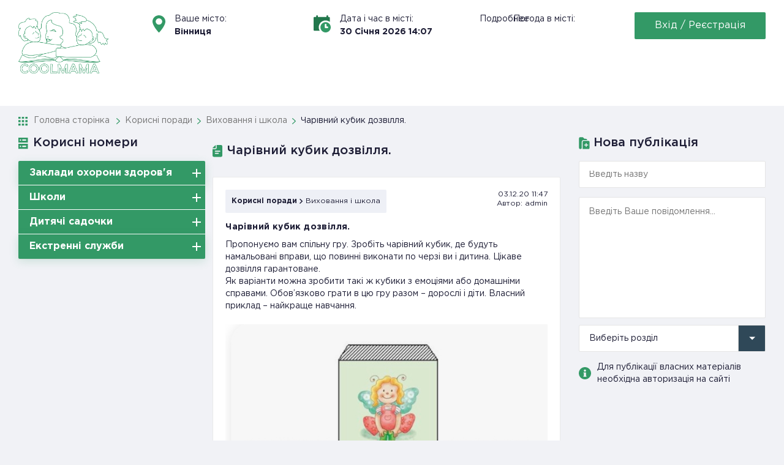

--- FILE ---
content_type: text/html; charset=UTF-8
request_url: https://coolmama.com.ua/charivnyj-kubyk-dozvillya/
body_size: 23665
content:
<!DOCTYPE html>
<html lang="uk">
<head>
    <!-- Global site tag (gtag.js) - Google Analytics -->
    <script async src="https://www.googletagmanager.com/gtag/js?id=UA-175025422-1"></script>
    <script>
      window.dataLayer = window.dataLayer || [];
      function gtag(){dataLayer.push(arguments);}
      gtag('js', new Date());

      gtag('config', 'UA-175025422-1');
    </script>
    <meta charset="UTF-8">
    <meta http-equiv="X-UA-Compatible" content="ie=edge">
    <meta name="format-detection" content="telephone=no">
    <meta name="viewport" content="width=device-width,initial-scale=1,user-scalable=no,maximum-scale=1">
            <meta name="keywords" content = "">

    <title>Чарівний кубик дозвілля. | Coolmama</title>
	<script type="text/javascript">function theChampLoadEvent(e){var t=window.onload;if(typeof window.onload!="function"){window.onload=e}else{window.onload=function(){t();e()}}}</script>
		<script type="text/javascript">var theChampDefaultLang = 'uk', theChampCloseIconPath = 'https://coolmama.com.ua/wp-content/plugins/super-socializer/images/close.png';</script>
		<script>var theChampSiteUrl = 'https://coolmama.com.ua', theChampVerified = 0, theChampEmailPopup = 0, heateorSsMoreSharePopupSearchText = 'Search';</script>
			<script>var theChampLoadingImgPath = 'https://coolmama.com.ua/wp-content/plugins/super-socializer/images/ajax_loader.gif'; var theChampAjaxUrl = 'https://coolmama.com.ua/wp-admin/admin-ajax.php'; var theChampRedirectionUrl = 'https://coolmama.com.ua/charivnyj-kubyk-dozvillya/'; var theChampRegRedirectionUrl = 'https://coolmama.com.ua/charivnyj-kubyk-dozvillya/'; </script>
				<script> var theChampFBKey = '668698807279251', theChampSameTabLogin = '0', theChampVerified = 0; var theChampAjaxUrl = 'https://coolmama.com.ua/wp-admin/admin-ajax.php'; var theChampPopupTitle = ''; var theChampEmailPopup = 0; var theChampEmailAjaxUrl = 'https://coolmama.com.ua/wp-admin/admin-ajax.php'; var theChampEmailPopupTitle = ''; var theChampEmailPopupErrorMsg = ''; var theChampEmailPopupUniqueId = ''; var theChampEmailPopupVerifyMessage = ''; var theChampSteamAuthUrl = ""; var theChampCurrentPageUrl = 'https%3A%2F%2Fcoolmama.com.ua%2Fcharivnyj-kubyk-dozvillya%2F';  var heateorMSEnabled = 0, theChampTwitterAuthUrl = theChampSiteUrl + "?SuperSocializerAuth=Twitter&super_socializer_redirect_to=" + theChampCurrentPageUrl, theChampLineAuthUrl = theChampSiteUrl + "?SuperSocializerAuth=Line&super_socializer_redirect_to=" + theChampCurrentPageUrl, theChampLiveAuthUrl = theChampSiteUrl + "?SuperSocializerAuth=Live&super_socializer_redirect_to=" + theChampCurrentPageUrl, theChampFacebookAuthUrl = theChampSiteUrl + "?SuperSocializerAuth=Facebook&super_socializer_redirect_to=" + theChampCurrentPageUrl, theChampYahooAuthUrl = theChampSiteUrl + "?SuperSocializerAuth=Yahoo&super_socializer_redirect_to=" + theChampCurrentPageUrl, theChampGoogleAuthUrl = theChampSiteUrl + "?SuperSocializerAuth=Google&super_socializer_redirect_to=" + theChampCurrentPageUrl, theChampYoutubeAuthUrl = theChampSiteUrl + "?SuperSocializerAuth=Youtube&super_socializer_redirect_to=" + theChampCurrentPageUrl, theChampVkontakteAuthUrl = theChampSiteUrl + "?SuperSocializerAuth=Vkontakte&super_socializer_redirect_to=" + theChampCurrentPageUrl, theChampLinkedinAuthUrl = theChampSiteUrl + "?SuperSocializerAuth=Linkedin&super_socializer_redirect_to=" + theChampCurrentPageUrl, theChampInstagramAuthUrl = theChampSiteUrl + "?SuperSocializerAuth=Instagram&super_socializer_redirect_to=" + theChampCurrentPageUrl, theChampWordpressAuthUrl = theChampSiteUrl + "?SuperSocializerAuth=Wordpress&super_socializer_redirect_to=" + theChampCurrentPageUrl, theChampDribbbleAuthUrl = theChampSiteUrl + "?SuperSocializerAuth=Dribbble&super_socializer_redirect_to=" + theChampCurrentPageUrl, theChampGithubAuthUrl = theChampSiteUrl + "?SuperSocializerAuth=Github&super_socializer_redirect_to=" + theChampCurrentPageUrl, theChampSpotifyAuthUrl = theChampSiteUrl + "?SuperSocializerAuth=Spotify&super_socializer_redirect_to=" + theChampCurrentPageUrl, theChampKakaoAuthUrl = theChampSiteUrl + "?SuperSocializerAuth=Kakao&super_socializer_redirect_to=" + theChampCurrentPageUrl, theChampTwitchAuthUrl = theChampSiteUrl + "?SuperSocializerAuth=Twitch&super_socializer_redirect_to=" + theChampCurrentPageUrl, theChampRedditAuthUrl = theChampSiteUrl + "?SuperSocializerAuth=Reddit&super_socializer_redirect_to=" + theChampCurrentPageUrl, theChampDisqusAuthUrl = theChampSiteUrl + "?SuperSocializerAuth=Disqus&super_socializer_redirect_to=" + theChampCurrentPageUrl, theChampDropboxAuthUrl = theChampSiteUrl + "?SuperSocializerAuth=Dropbox&super_socializer_redirect_to=" + theChampCurrentPageUrl, theChampFoursquareAuthUrl = theChampSiteUrl + "?SuperSocializerAuth=Foursquare&super_socializer_redirect_to=" + theChampCurrentPageUrl, theChampAmazonAuthUrl = theChampSiteUrl + "?SuperSocializerAuth=Amazon&super_socializer_redirect_to=" + theChampCurrentPageUrl, theChampStackoverflowAuthUrl = theChampSiteUrl + "?SuperSocializerAuth=Stackoverflow&super_socializer_redirect_to=" + theChampCurrentPageUrl, theChampDiscordAuthUrl = theChampSiteUrl + "?SuperSocializerAuth=Discord&super_socializer_redirect_to=" + theChampCurrentPageUrl, theChampMailruAuthUrl = theChampSiteUrl + "?SuperSocializerAuth=Mailru&super_socializer_redirect_to=" + theChampCurrentPageUrl, theChampYandexAuthUrl = theChampSiteUrl + "?SuperSocializerAuth=Yandex&super_socializer_redirect_to=" + theChampCurrentPageUrl; theChampOdnoklassnikiAuthUrl = theChampSiteUrl + "?SuperSocializerAuth=Odnoklassniki&super_socializer_redirect_to=" + theChampCurrentPageUrl;</script>
			<style type="text/css">
						.the_champ_button_instagram span.the_champ_svg,a.the_champ_instagram span.the_champ_svg{background:radial-gradient(circle at 30% 107%,#fdf497 0,#fdf497 5%,#fd5949 45%,#d6249f 60%,#285aeb 90%)}
					.the_champ_horizontal_sharing .the_champ_svg,.heateor_ss_standard_follow_icons_container .the_champ_svg{
					color: #fff;
				border-width: 0px;
		border-style: solid;
		border-color: transparent;
	}
		.the_champ_horizontal_sharing .theChampTCBackground{
		color:#666;
	}
		.the_champ_horizontal_sharing span.the_champ_svg:hover,.heateor_ss_standard_follow_icons_container span.the_champ_svg:hover{
				border-color: transparent;
	}
		.the_champ_vertical_sharing span.the_champ_svg,.heateor_ss_floating_follow_icons_container span.the_champ_svg{
					color: #fff;
				border-width: 0px;
		border-style: solid;
		border-color: transparent;
	}
		.the_champ_vertical_sharing .theChampTCBackground{
		color:#666;
	}
		.the_champ_vertical_sharing span.the_champ_svg:hover,.heateor_ss_floating_follow_icons_container span.the_champ_svg:hover{
						border-color: transparent;
		}
	@media screen and (max-width:783px){.the_champ_vertical_sharing{display:none!important}}div.heateor_ss_mobile_footer{display:none;}@media screen and (max-width:783px){div.the_champ_bottom_sharing div.the_champ_sharing_ul .theChampTCBackground{width:100%!important;background-color:white}div.the_champ_bottom_sharing{width:100%!important;left:0!important;}div.the_champ_bottom_sharing a{width:11.111111111111% !important;margin:0!important;padding:0!important;}div.the_champ_bottom_sharing .the_champ_svg{width:100%!important;}div.the_champ_bottom_sharing div.theChampTotalShareCount{font-size:.7em!important;line-height:28px!important}div.the_champ_bottom_sharing div.theChampTotalShareText{font-size:.5em!important;line-height:0px!important}div.heateor_ss_mobile_footer{display:block;height:40px;}.the_champ_bottom_sharing{padding:0!important;display:block!important;width: auto!important;bottom:-2px!important;top: auto!important;}.the_champ_bottom_sharing .the_champ_square_count{line-height: inherit;}.the_champ_bottom_sharing .theChampSharingArrow{display:none;}.the_champ_bottom_sharing .theChampTCBackground{margin-right: 1.1em !important}}div.the_champ_social_login_title,div.the_champ_login_container{text-align:center}ul.the_champ_login_ul{width:100%;text-align:center;}div.the_champ_login_container ul.the_champ_login_ul li{float:none!important;display:inline-block;}</style>
	
		<!-- All in One SEO 4.0.18 -->
		<meta name="description" content="Пропонуємо вам спільну гру. Зробіть чарівний кубик, де будуть намальовані вправи, що повинні виконати по черзі ви і дитина. Цікаве дозвілля гарантоване. Як варіанти можна зробити такі ж кубики з емоціями або домашніми справами. Обов&#039;язково грати в цю гру разом - дорослі і діти. Власний приклад - найкраще навчання."/>
		<link rel="canonical" href="https://coolmama.com.ua/charivnyj-kubyk-dozvillya/" />
		<meta property="og:site_name" content="Coolmama | Сайт для сучасних батьків, бабусь і дідусів, тіток і дядьків... А також для чудових, дивних, талановитих і незвичайних, і звичайно ж, безумовно, самих - самих коханих наших дітей.   Ми намагалися зібрати в одному місці різну корисну і цікаву для вас інформацію, і ще, ми б дуже хотіли, щоб наш сайт став гарною платформою для дружнього спілкування, творчості, обміну досвідом та інтересами.  Будемо вітати всебічну активну участь!!!" />
		<meta property="og:type" content="article" />
		<meta property="og:title" content="Чарівний кубик дозвілля. | Coolmama" />
		<meta property="og:description" content="Пропонуємо вам спільну гру. Зробіть чарівний кубик, де будуть намальовані вправи, що повинні виконати по черзі ви і дитина. Цікаве дозвілля гарантоване. Як варіанти можна зробити такі ж кубики з емоціями або домашніми справами. Обов&#039;язково грати в цю гру разом - дорослі і діти. Власний приклад - найкраще навчання." />
		<meta property="og:url" content="https://coolmama.com.ua/charivnyj-kubyk-dozvillya/" />
		<meta property="article:published_time" content="2020-12-03T09:47:45Z" />
		<meta property="article:modified_time" content="2020-12-03T09:47:47Z" />
		<meta property="twitter:card" content="summary" />
		<meta property="twitter:domain" content="coolmama.com.ua" />
		<meta property="twitter:title" content="Чарівний кубик дозвілля. | Coolmama" />
		<meta property="twitter:description" content="Пропонуємо вам спільну гру. Зробіть чарівний кубик, де будуть намальовані вправи, що повинні виконати по черзі ви і дитина. Цікаве дозвілля гарантоване. Як варіанти можна зробити такі ж кубики з емоціями або домашніми справами. Обов&#039;язково грати в цю гру разом - дорослі і діти. Власний приклад - найкраще навчання." />
		<script type="application/ld+json" class="aioseo-schema">
			{"@context":"https:\/\/schema.org","@graph":[{"@type":"WebSite","@id":"https:\/\/coolmama.com.ua\/#website","url":"https:\/\/coolmama.com.ua\/","name":"Coolmama","description":"\u0421\u0430\u0439\u0442 \u0434\u043b\u044f \u0441\u0443\u0447\u0430\u0441\u043d\u0438\u0445 \u0431\u0430\u0442\u044c\u043a\u0456\u0432, \u0431\u0430\u0431\u0443\u0441\u044c \u0456 \u0434\u0456\u0434\u0443\u0441\u0456\u0432, \u0442\u0456\u0442\u043e\u043a \u0456 \u0434\u044f\u0434\u044c\u043a\u0456\u0432... \u0410 \u0442\u0430\u043a\u043e\u0436 \u0434\u043b\u044f \u0447\u0443\u0434\u043e\u0432\u0438\u0445, \u0434\u0438\u0432\u043d\u0438\u0445, \u0442\u0430\u043b\u0430\u043d\u043e\u0432\u0438\u0442\u0438\u0445 \u0456 \u043d\u0435\u0437\u0432\u0438\u0447\u0430\u0439\u043d\u0438\u0445, \u0456 \u0437\u0432\u0438\u0447\u0430\u0439\u043d\u043e \u0436, \u0431\u0435\u0437\u0443\u043c\u043e\u0432\u043d\u043e, \u0441\u0430\u043c\u0438\u0445 - \u0441\u0430\u043c\u0438\u0445 \u043a\u043e\u0445\u0430\u043d\u0438\u0445 \u043d\u0430\u0448\u0438\u0445 \u0434\u0456\u0442\u0435\u0439.   \u041c\u0438 \u043d\u0430\u043c\u0430\u0433\u0430\u043b\u0438\u0441\u044f \u0437\u0456\u0431\u0440\u0430\u0442\u0438 \u0432 \u043e\u0434\u043d\u043e\u043c\u0443 \u043c\u0456\u0441\u0446\u0456 \u0440\u0456\u0437\u043d\u0443 \u043a\u043e\u0440\u0438\u0441\u043d\u0443 \u0456 \u0446\u0456\u043a\u0430\u0432\u0443 \u0434\u043b\u044f \u0432\u0430\u0441 \u0456\u043d\u0444\u043e\u0440\u043c\u0430\u0446\u0456\u044e, \u0456 \u0449\u0435, \u043c\u0438 \u0431 \u0434\u0443\u0436\u0435 \u0445\u043e\u0442\u0456\u043b\u0438, \u0449\u043e\u0431 \u043d\u0430\u0448 \u0441\u0430\u0439\u0442 \u0441\u0442\u0430\u0432 \u0433\u0430\u0440\u043d\u043e\u044e \u043f\u043b\u0430\u0442\u0444\u043e\u0440\u043c\u043e\u044e \u0434\u043b\u044f \u0434\u0440\u0443\u0436\u043d\u044c\u043e\u0433\u043e \u0441\u043f\u0456\u043b\u043a\u0443\u0432\u0430\u043d\u043d\u044f, \u0442\u0432\u043e\u0440\u0447\u043e\u0441\u0442\u0456, \u043e\u0431\u043c\u0456\u043d\u0443 \u0434\u043e\u0441\u0432\u0456\u0434\u043e\u043c \u0442\u0430 \u0456\u043d\u0442\u0435\u0440\u0435\u0441\u0430\u043c\u0438.  \u0411\u0443\u0434\u0435\u043c\u043e \u0432\u0456\u0442\u0430\u0442\u0438 \u0432\u0441\u0435\u0431\u0456\u0447\u043d\u0443 \u0430\u043a\u0442\u0438\u0432\u043d\u0443 \u0443\u0447\u0430\u0441\u0442\u044c!!!","publisher":{"@id":"https:\/\/coolmama.com.ua\/#organization"}},{"@type":"Organization","@id":"https:\/\/coolmama.com.ua\/#organization","name":"Coolmama","url":"https:\/\/coolmama.com.ua\/"},{"@type":"BreadcrumbList","@id":"https:\/\/coolmama.com.ua\/charivnyj-kubyk-dozvillya\/#breadcrumblist","itemListElement":[{"@type":"ListItem","@id":"https:\/\/coolmama.com.ua\/#listItem","position":"1","item":{"@id":"https:\/\/coolmama.com.ua\/#item","name":"\u0414\u043e\u0434\u043e\u043c\u0443","description":"\u0421\u0430\u0439\u0442 \u0434\u043b\u044f \u0441\u0443\u0447\u0430\u0441\u043d\u0438\u0445 \u0431\u0430\u0442\u044c\u043a\u0456\u0432, \u0431\u0430\u0431\u0443\u0441\u044c \u0456 \u0434\u0456\u0434\u0443\u0441\u0456\u0432, \u0442\u0456\u0442\u043e\u043a \u0456 \u0434\u044f\u0434\u044c\u043a\u0456\u0432... \u0410 \u0442\u0430\u043a\u043e\u0436 \u0434\u043b\u044f \u0447\u0443\u0434\u043e\u0432\u0438\u0445, \u0434\u0438\u0432\u043d\u0438\u0445, \u0442\u0430\u043b\u0430\u043d\u043e\u0432\u0438\u0442\u0438\u0445 \u0456 \u043d\u0435\u0437\u0432\u0438\u0447\u0430\u0439\u043d\u0438\u0445, \u0456 \u0437\u0432\u0438\u0447\u0430\u0439\u043d\u043e \u0436, \u0431\u0435\u0437\u0443\u043c\u043e\u0432\u043d\u043e, \u0441\u0430\u043c\u0438\u0445 - \u0441\u0430\u043c\u0438\u0445 \u043a\u043e\u0445\u0430\u043d\u0438\u0445 \u043d\u0430\u0448\u0438\u0445 \u0434\u0456\u0442\u0435\u0439.   \u041c\u0438 \u043d\u0430\u043c\u0430\u0433\u0430\u043b\u0438\u0441\u044f \u0437\u0456\u0431\u0440\u0430\u0442\u0438 \u0432 \u043e\u0434\u043d\u043e\u043c\u0443 \u043c\u0456\u0441\u0446\u0456 \u0440\u0456\u0437\u043d\u0443 \u043a\u043e\u0440\u0438\u0441\u043d\u0443 \u0456 \u0446\u0456\u043a\u0430\u0432\u0443 \u0434\u043b\u044f \u0432\u0430\u0441 \u0456\u043d\u0444\u043e\u0440\u043c\u0430\u0446\u0456\u044e, \u0456 \u0449\u0435, \u043c\u0438 \u0431 \u0434\u0443\u0436\u0435 \u0445\u043e\u0442\u0456\u043b\u0438, \u0449\u043e\u0431 \u043d\u0430\u0448 \u0441\u0430\u0439\u0442 \u0441\u0442\u0430\u0432 \u0433\u0430\u0440\u043d\u043e\u044e \u043f\u043b\u0430\u0442\u0444\u043e\u0440\u043c\u043e\u044e \u0434\u043b\u044f \u0434\u0440\u0443\u0436\u043d\u044c\u043e\u0433\u043e \u0441\u043f\u0456\u043b\u043a\u0443\u0432\u0430\u043d\u043d\u044f, \u0442\u0432\u043e\u0440\u0447\u043e\u0441\u0442\u0456, \u043e\u0431\u043c\u0456\u043d\u0443 \u0434\u043e\u0441\u0432\u0456\u0434\u043e\u043c \u0442\u0430 \u0456\u043d\u0442\u0435\u0440\u0435\u0441\u0430\u043c\u0438.  \u0411\u0443\u0434\u0435\u043c\u043e \u0432\u0456\u0442\u0430\u0442\u0438 \u0432\u0441\u0435\u0431\u0456\u0447\u043d\u0443 \u0430\u043a\u0442\u0438\u0432\u043d\u0443 \u0443\u0447\u0430\u0441\u0442\u044c!!!","url":"https:\/\/coolmama.com.ua\/"},"nextItem":"https:\/\/coolmama.com.ua\/charivnyj-kubyk-dozvillya\/#listItem"},{"@type":"ListItem","@id":"https:\/\/coolmama.com.ua\/charivnyj-kubyk-dozvillya\/#listItem","position":"2","item":{"@id":"https:\/\/coolmama.com.ua\/charivnyj-kubyk-dozvillya\/#item","name":"\u0427\u0430\u0440\u0456\u0432\u043d\u0438\u0439 \u043a\u0443\u0431\u0438\u043a \u0434\u043e\u0437\u0432\u0456\u043b\u043b\u044f.","description":"\u041f\u0440\u043e\u043f\u043e\u043d\u0443\u0454\u043c\u043e \u0432\u0430\u043c \u0441\u043f\u0456\u043b\u044c\u043d\u0443 \u0433\u0440\u0443. \u0417\u0440\u043e\u0431\u0456\u0442\u044c \u0447\u0430\u0440\u0456\u0432\u043d\u0438\u0439 \u043a\u0443\u0431\u0438\u043a, \u0434\u0435 \u0431\u0443\u0434\u0443\u0442\u044c \u043d\u0430\u043c\u0430\u043b\u044c\u043e\u0432\u0430\u043d\u0456 \u0432\u043f\u0440\u0430\u0432\u0438, \u0449\u043e \u043f\u043e\u0432\u0438\u043d\u043d\u0456 \u0432\u0438\u043a\u043e\u043d\u0430\u0442\u0438 \u043f\u043e \u0447\u0435\u0440\u0437\u0456 \u0432\u0438 \u0456 \u0434\u0438\u0442\u0438\u043d\u0430. \u0426\u0456\u043a\u0430\u0432\u0435 \u0434\u043e\u0437\u0432\u0456\u043b\u043b\u044f \u0433\u0430\u0440\u0430\u043d\u0442\u043e\u0432\u0430\u043d\u0435. \u042f\u043a \u0432\u0430\u0440\u0456\u0430\u043d\u0442\u0438 \u043c\u043e\u0436\u043d\u0430 \u0437\u0440\u043e\u0431\u0438\u0442\u0438 \u0442\u0430\u043a\u0456 \u0436 \u043a\u0443\u0431\u0438\u043a\u0438 \u0437 \u0435\u043c\u043e\u0446\u0456\u044f\u043c\u0438 \u0430\u0431\u043e \u0434\u043e\u043c\u0430\u0448\u043d\u0456\u043c\u0438 \u0441\u043f\u0440\u0430\u0432\u0430\u043c\u0438. \u041e\u0431\u043e\u0432'\u044f\u0437\u043a\u043e\u0432\u043e \u0433\u0440\u0430\u0442\u0438 \u0432 \u0446\u044e \u0433\u0440\u0443 \u0440\u0430\u0437\u043e\u043c - \u0434\u043e\u0440\u043e\u0441\u043b\u0456 \u0456 \u0434\u0456\u0442\u0438. \u0412\u043b\u0430\u0441\u043d\u0438\u0439 \u043f\u0440\u0438\u043a\u043b\u0430\u0434 - \u043d\u0430\u0439\u043a\u0440\u0430\u0449\u0435 \u043d\u0430\u0432\u0447\u0430\u043d\u043d\u044f.","url":"https:\/\/coolmama.com.ua\/charivnyj-kubyk-dozvillya\/"},"previousItem":"https:\/\/coolmama.com.ua\/#listItem"}]},{"@type":"Person","@id":"https:\/\/coolmama.com.ua\/author\/admin\/#author","url":"https:\/\/coolmama.com.ua\/author\/admin\/","name":"\u0410\u0434\u043c\u0456\u043d \u0441\u0430\u0439\u0442\u0443","image":{"@type":"ImageObject","@id":"https:\/\/coolmama.com.ua\/charivnyj-kubyk-dozvillya\/#authorImage","url":"\/\/graph.facebook.com\/546657376226536\/picture?type=square","width":"96","height":"96","caption":"\u0410\u0434\u043c\u0456\u043d \u0441\u0430\u0439\u0442\u0443"}},{"@type":"WebPage","@id":"https:\/\/coolmama.com.ua\/charivnyj-kubyk-dozvillya\/#webpage","url":"https:\/\/coolmama.com.ua\/charivnyj-kubyk-dozvillya\/","name":"\u0427\u0430\u0440\u0456\u0432\u043d\u0438\u0439 \u043a\u0443\u0431\u0438\u043a \u0434\u043e\u0437\u0432\u0456\u043b\u043b\u044f. | Coolmama","description":"\u041f\u0440\u043e\u043f\u043e\u043d\u0443\u0454\u043c\u043e \u0432\u0430\u043c \u0441\u043f\u0456\u043b\u044c\u043d\u0443 \u0433\u0440\u0443. \u0417\u0440\u043e\u0431\u0456\u0442\u044c \u0447\u0430\u0440\u0456\u0432\u043d\u0438\u0439 \u043a\u0443\u0431\u0438\u043a, \u0434\u0435 \u0431\u0443\u0434\u0443\u0442\u044c \u043d\u0430\u043c\u0430\u043b\u044c\u043e\u0432\u0430\u043d\u0456 \u0432\u043f\u0440\u0430\u0432\u0438, \u0449\u043e \u043f\u043e\u0432\u0438\u043d\u043d\u0456 \u0432\u0438\u043a\u043e\u043d\u0430\u0442\u0438 \u043f\u043e \u0447\u0435\u0440\u0437\u0456 \u0432\u0438 \u0456 \u0434\u0438\u0442\u0438\u043d\u0430. \u0426\u0456\u043a\u0430\u0432\u0435 \u0434\u043e\u0437\u0432\u0456\u043b\u043b\u044f \u0433\u0430\u0440\u0430\u043d\u0442\u043e\u0432\u0430\u043d\u0435. \u042f\u043a \u0432\u0430\u0440\u0456\u0430\u043d\u0442\u0438 \u043c\u043e\u0436\u043d\u0430 \u0437\u0440\u043e\u0431\u0438\u0442\u0438 \u0442\u0430\u043a\u0456 \u0436 \u043a\u0443\u0431\u0438\u043a\u0438 \u0437 \u0435\u043c\u043e\u0446\u0456\u044f\u043c\u0438 \u0430\u0431\u043e \u0434\u043e\u043c\u0430\u0448\u043d\u0456\u043c\u0438 \u0441\u043f\u0440\u0430\u0432\u0430\u043c\u0438. \u041e\u0431\u043e\u0432'\u044f\u0437\u043a\u043e\u0432\u043e \u0433\u0440\u0430\u0442\u0438 \u0432 \u0446\u044e \u0433\u0440\u0443 \u0440\u0430\u0437\u043e\u043c - \u0434\u043e\u0440\u043e\u0441\u043b\u0456 \u0456 \u0434\u0456\u0442\u0438. \u0412\u043b\u0430\u0441\u043d\u0438\u0439 \u043f\u0440\u0438\u043a\u043b\u0430\u0434 - \u043d\u0430\u0439\u043a\u0440\u0430\u0449\u0435 \u043d\u0430\u0432\u0447\u0430\u043d\u043d\u044f.","inLanguage":"uk","isPartOf":{"@id":"https:\/\/coolmama.com.ua\/#website"},"breadcrumb":{"@id":"https:\/\/coolmama.com.ua\/charivnyj-kubyk-dozvillya\/#breadcrumblist"},"author":"https:\/\/coolmama.com.ua\/charivnyj-kubyk-dozvillya\/#author","creator":"https:\/\/coolmama.com.ua\/charivnyj-kubyk-dozvillya\/#author","datePublished":"2020-12-03T09:47:45+02:00","dateModified":"2020-12-03T09:47:47+02:00"},{"@type":"Article","@id":"https:\/\/coolmama.com.ua\/charivnyj-kubyk-dozvillya\/#article","name":"\u0427\u0430\u0440\u0456\u0432\u043d\u0438\u0439 \u043a\u0443\u0431\u0438\u043a \u0434\u043e\u0437\u0432\u0456\u043b\u043b\u044f. | Coolmama","description":"\u041f\u0440\u043e\u043f\u043e\u043d\u0443\u0454\u043c\u043e \u0432\u0430\u043c \u0441\u043f\u0456\u043b\u044c\u043d\u0443 \u0433\u0440\u0443. \u0417\u0440\u043e\u0431\u0456\u0442\u044c \u0447\u0430\u0440\u0456\u0432\u043d\u0438\u0439 \u043a\u0443\u0431\u0438\u043a, \u0434\u0435 \u0431\u0443\u0434\u0443\u0442\u044c \u043d\u0430\u043c\u0430\u043b\u044c\u043e\u0432\u0430\u043d\u0456 \u0432\u043f\u0440\u0430\u0432\u0438, \u0449\u043e \u043f\u043e\u0432\u0438\u043d\u043d\u0456 \u0432\u0438\u043a\u043e\u043d\u0430\u0442\u0438 \u043f\u043e \u0447\u0435\u0440\u0437\u0456 \u0432\u0438 \u0456 \u0434\u0438\u0442\u0438\u043d\u0430. \u0426\u0456\u043a\u0430\u0432\u0435 \u0434\u043e\u0437\u0432\u0456\u043b\u043b\u044f \u0433\u0430\u0440\u0430\u043d\u0442\u043e\u0432\u0430\u043d\u0435. \u042f\u043a \u0432\u0430\u0440\u0456\u0430\u043d\u0442\u0438 \u043c\u043e\u0436\u043d\u0430 \u0437\u0440\u043e\u0431\u0438\u0442\u0438 \u0442\u0430\u043a\u0456 \u0436 \u043a\u0443\u0431\u0438\u043a\u0438 \u0437 \u0435\u043c\u043e\u0446\u0456\u044f\u043c\u0438 \u0430\u0431\u043e \u0434\u043e\u043c\u0430\u0448\u043d\u0456\u043c\u0438 \u0441\u043f\u0440\u0430\u0432\u0430\u043c\u0438. \u041e\u0431\u043e\u0432'\u044f\u0437\u043a\u043e\u0432\u043e \u0433\u0440\u0430\u0442\u0438 \u0432 \u0446\u044e \u0433\u0440\u0443 \u0440\u0430\u0437\u043e\u043c - \u0434\u043e\u0440\u043e\u0441\u043b\u0456 \u0456 \u0434\u0456\u0442\u0438. \u0412\u043b\u0430\u0441\u043d\u0438\u0439 \u043f\u0440\u0438\u043a\u043b\u0430\u0434 - \u043d\u0430\u0439\u043a\u0440\u0430\u0449\u0435 \u043d\u0430\u0432\u0447\u0430\u043d\u043d\u044f.","headline":"\u0427\u0430\u0440\u0456\u0432\u043d\u0438\u0439 \u043a\u0443\u0431\u0438\u043a \u0434\u043e\u0437\u0432\u0456\u043b\u043b\u044f.","author":{"@id":"https:\/\/coolmama.com.ua\/author\/admin\/#author"},"publisher":{"@id":"https:\/\/coolmama.com.ua\/#organization"},"datePublished":"2020-12-03T09:47:45+02:00","dateModified":"2020-12-03T09:47:47+02:00","articleSection":"\u0412\u0438\u0445\u043e\u0432\u0430\u043d\u043d\u044f \u0456 \u0448\u043a\u043e\u043b\u0430, \u043a\u0443\u0431\u0438\u043a \u0434\u043e\u0437\u0432\u0456\u043b\u043b\u044f","mainEntityOfPage":{"@id":"https:\/\/coolmama.com.ua\/charivnyj-kubyk-dozvillya\/#webpage"},"isPartOf":{"@id":"https:\/\/coolmama.com.ua\/charivnyj-kubyk-dozvillya\/#webpage"},"image":{"@type":"ImageObject","@id":"https:\/\/coolmama.com.ua\/#articleImage","url":"https:\/\/coolmama.com.ua\/wp-content\/uploads\/2020\/12\/zobrazhennya_viber_2020-11-10_13-41-29.jpg","width":"618","height":"857"}}]}
		</script>
		<!-- All in One SEO -->

<link rel='dns-prefetch' href='//s.w.org' />
<link rel="alternate" type="application/rss+xml" title="Coolmama &raquo; Чарівний кубик дозвілля. Канал коментарів" href="https://coolmama.com.ua/charivnyj-kubyk-dozvillya/feed/" />
		<script type="text/javascript">
			window._wpemojiSettings = {"baseUrl":"https:\/\/s.w.org\/images\/core\/emoji\/13.0.1\/72x72\/","ext":".png","svgUrl":"https:\/\/s.w.org\/images\/core\/emoji\/13.0.1\/svg\/","svgExt":".svg","source":{"concatemoji":"https:\/\/coolmama.com.ua\/wp-includes\/js\/wp-emoji-release.min.js?ver=5.7.14"}};
			!function(e,a,t){var n,r,o,i=a.createElement("canvas"),p=i.getContext&&i.getContext("2d");function s(e,t){var a=String.fromCharCode;p.clearRect(0,0,i.width,i.height),p.fillText(a.apply(this,e),0,0);e=i.toDataURL();return p.clearRect(0,0,i.width,i.height),p.fillText(a.apply(this,t),0,0),e===i.toDataURL()}function c(e){var t=a.createElement("script");t.src=e,t.defer=t.type="text/javascript",a.getElementsByTagName("head")[0].appendChild(t)}for(o=Array("flag","emoji"),t.supports={everything:!0,everythingExceptFlag:!0},r=0;r<o.length;r++)t.supports[o[r]]=function(e){if(!p||!p.fillText)return!1;switch(p.textBaseline="top",p.font="600 32px Arial",e){case"flag":return s([127987,65039,8205,9895,65039],[127987,65039,8203,9895,65039])?!1:!s([55356,56826,55356,56819],[55356,56826,8203,55356,56819])&&!s([55356,57332,56128,56423,56128,56418,56128,56421,56128,56430,56128,56423,56128,56447],[55356,57332,8203,56128,56423,8203,56128,56418,8203,56128,56421,8203,56128,56430,8203,56128,56423,8203,56128,56447]);case"emoji":return!s([55357,56424,8205,55356,57212],[55357,56424,8203,55356,57212])}return!1}(o[r]),t.supports.everything=t.supports.everything&&t.supports[o[r]],"flag"!==o[r]&&(t.supports.everythingExceptFlag=t.supports.everythingExceptFlag&&t.supports[o[r]]);t.supports.everythingExceptFlag=t.supports.everythingExceptFlag&&!t.supports.flag,t.DOMReady=!1,t.readyCallback=function(){t.DOMReady=!0},t.supports.everything||(n=function(){t.readyCallback()},a.addEventListener?(a.addEventListener("DOMContentLoaded",n,!1),e.addEventListener("load",n,!1)):(e.attachEvent("onload",n),a.attachEvent("onreadystatechange",function(){"complete"===a.readyState&&t.readyCallback()})),(n=t.source||{}).concatemoji?c(n.concatemoji):n.wpemoji&&n.twemoji&&(c(n.twemoji),c(n.wpemoji)))}(window,document,window._wpemojiSettings);
		</script>
		<style type="text/css">
img.wp-smiley,
img.emoji {
	display: inline !important;
	border: none !important;
	box-shadow: none !important;
	height: 1em !important;
	width: 1em !important;
	margin: 0 .07em !important;
	vertical-align: -0.1em !important;
	background: none !important;
	padding: 0 !important;
}
</style>
	<link rel='stylesheet' id='wp-block-library-css'  href='https://coolmama.com.ua/wp-includes/css/dist/block-library/style.min.css?ver=5.7.14' type='text/css' media='all' />
<link rel='stylesheet' id='contact-form-7-css'  href='https://coolmama.com.ua/wp-content/plugins/contact-form-7/includes/css/styles.css?ver=5.4' type='text/css' media='all' />
<link rel='stylesheet' id='usp_style-css'  href='https://coolmama.com.ua/wp-content/plugins/user-submitted-posts/resources/usp.css?ver=20230722' type='text/css' media='all' />
<link rel='stylesheet' id='coolmama-style-css'  href='https://coolmama.com.ua/wp-content/themes/coolmama/style.css?ver=5.7.14' type='text/css' media='all' />
<link rel='stylesheet' id='glspo-main-style-css'  href='https://coolmama.com.ua/wp-content/themes/coolmama/css/style.css?ver=5.7.14' type='text/css' media='all' />
<link rel='stylesheet' id='dashicons-css'  href='https://coolmama.com.ua/wp-includes/css/dashicons.min.css?ver=5.7.14' type='text/css' media='all' />
<link rel='stylesheet' id='thickbox-css'  href='https://coolmama.com.ua/wp-includes/js/thickbox/thickbox.css?ver=5.7.14' type='text/css' media='all' />
<link rel='stylesheet' id='the_champ_frontend_css-css'  href='https://coolmama.com.ua/wp-content/plugins/super-socializer/css/front.css?ver=7.13.56' type='text/css' media='all' />
<link rel='stylesheet' id='jquery-lazyloadxt-spinner-css-css'  href='//coolmama.com.ua/wp-content/plugins/a3-lazy-load/assets/css/jquery.lazyloadxt.spinner.css?ver=5.7.14' type='text/css' media='all' />
<link rel='stylesheet' id='a3a3_lazy_load-css'  href='//coolmama.com.ua/wp-content/uploads/sass/a3_lazy_load.min.css?ver=1585216535' type='text/css' media='all' />
<link rel='stylesheet' id='um_fonticons_ii-css'  href='https://coolmama.com.ua/wp-content/plugins/ultimate-member/assets/css/um-fonticons-ii.css?ver=2.6.9' type='text/css' media='all' />
<link rel='stylesheet' id='um_fonticons_fa-css'  href='https://coolmama.com.ua/wp-content/plugins/ultimate-member/assets/css/um-fonticons-fa.css?ver=2.6.9' type='text/css' media='all' />
<link rel='stylesheet' id='select2-css'  href='https://coolmama.com.ua/wp-content/plugins/ultimate-member/assets/css/select2/select2.min.css?ver=4.0.13' type='text/css' media='all' />
<link rel='stylesheet' id='um_crop-css'  href='https://coolmama.com.ua/wp-content/plugins/ultimate-member/assets/css/um-crop.css?ver=2.6.9' type='text/css' media='all' />
<link rel='stylesheet' id='um_modal-css'  href='https://coolmama.com.ua/wp-content/plugins/ultimate-member/assets/css/um-modal.css?ver=2.6.9' type='text/css' media='all' />
<link rel='stylesheet' id='um_profile-css'  href='https://coolmama.com.ua/wp-content/plugins/ultimate-member/assets/css/um-profile.css?ver=2.6.9' type='text/css' media='all' />
<link rel='stylesheet' id='um_account-css'  href='https://coolmama.com.ua/wp-content/plugins/ultimate-member/assets/css/um-account.css?ver=2.6.9' type='text/css' media='all' />
<link rel='stylesheet' id='um_misc-css'  href='https://coolmama.com.ua/wp-content/plugins/ultimate-member/assets/css/um-misc.css?ver=2.6.9' type='text/css' media='all' />
<link rel='stylesheet' id='um_fileupload-css'  href='https://coolmama.com.ua/wp-content/plugins/ultimate-member/assets/css/um-fileupload.css?ver=2.6.9' type='text/css' media='all' />
<link rel='stylesheet' id='um_datetime-css'  href='https://coolmama.com.ua/wp-content/plugins/ultimate-member/assets/css/pickadate/default.css?ver=2.6.9' type='text/css' media='all' />
<link rel='stylesheet' id='um_datetime_date-css'  href='https://coolmama.com.ua/wp-content/plugins/ultimate-member/assets/css/pickadate/default.date.css?ver=2.6.9' type='text/css' media='all' />
<link rel='stylesheet' id='um_datetime_time-css'  href='https://coolmama.com.ua/wp-content/plugins/ultimate-member/assets/css/pickadate/default.time.css?ver=2.6.9' type='text/css' media='all' />
<link rel='stylesheet' id='um_raty-css'  href='https://coolmama.com.ua/wp-content/plugins/ultimate-member/assets/css/um-raty.css?ver=2.6.9' type='text/css' media='all' />
<link rel='stylesheet' id='um_scrollbar-css'  href='https://coolmama.com.ua/wp-content/plugins/ultimate-member/assets/css/simplebar.css?ver=2.6.9' type='text/css' media='all' />
<link rel='stylesheet' id='um_tipsy-css'  href='https://coolmama.com.ua/wp-content/plugins/ultimate-member/assets/css/um-tipsy.css?ver=2.6.9' type='text/css' media='all' />
<link rel='stylesheet' id='um_responsive-css'  href='https://coolmama.com.ua/wp-content/plugins/ultimate-member/assets/css/um-responsive.css?ver=2.6.9' type='text/css' media='all' />
<script type='text/javascript' src='https://coolmama.com.ua/wp-content/themes/coolmama/js/libs/jquery1.1.min.js' id='jquery-js'></script>
<script type='text/javascript' src='https://coolmama.com.ua/wp-content/plugins/user-submitted-posts/resources/jquery.cookie.js?ver=20230722' id='usp_cookie-js'></script>
<script type='text/javascript' src='https://coolmama.com.ua/wp-content/plugins/user-submitted-posts/resources/jquery.parsley.min.js?ver=20230722' id='usp_parsley-js'></script>
<script type='text/javascript' id='usp_core-js-before'>
var usp_custom_field = "usp_custom_field"; var usp_custom_field_2 = ""; var usp_custom_checkbox = "usp_custom_checkbox"; var usp_case_sensitivity = "false"; var usp_challenge_response = "2"; var usp_min_images = 0; var usp_max_images = 15; var usp_parsley_error = "Incorrect response."; var usp_multiple_cats = 0; var usp_existing_tags = 0; var usp_recaptcha_disp = "hide"; var usp_recaptcha_vers = "2"; var usp_recaptcha_key = ""; 
</script>
<script type='text/javascript' src='https://coolmama.com.ua/wp-content/plugins/user-submitted-posts/resources/jquery.usp.core.js?ver=20230722' id='usp_core-js'></script>
<script type='text/javascript' src='https://coolmama.com.ua/wp-content/plugins/ultimate-member/assets/js/um-gdpr.min.js?ver=2.6.9' id='um-gdpr-js'></script>
<link rel="https://api.w.org/" href="https://coolmama.com.ua/wp-json/" /><link rel="alternate" type="application/json" href="https://coolmama.com.ua/wp-json/wp/v2/posts/2822" /><link rel="EditURI" type="application/rsd+xml" title="RSD" href="https://coolmama.com.ua/xmlrpc.php?rsd" />
<link rel="wlwmanifest" type="application/wlwmanifest+xml" href="https://coolmama.com.ua/wp-includes/wlwmanifest.xml" /> 
<meta name="generator" content="WordPress 5.7.14" />
<link rel='shortlink' href='https://coolmama.com.ua/?p=2822' />
<link rel="alternate" type="application/json+oembed" href="https://coolmama.com.ua/wp-json/oembed/1.0/embed?url=https%3A%2F%2Fcoolmama.com.ua%2Fcharivnyj-kubyk-dozvillya%2F" />
<link rel="alternate" type="text/xml+oembed" href="https://coolmama.com.ua/wp-json/oembed/1.0/embed?url=https%3A%2F%2Fcoolmama.com.ua%2Fcharivnyj-kubyk-dozvillya%2F&#038;format=xml" />
		<style type="text/css">
			.um_request_name {
				display: none !important;
			}
		</style>
	<link rel="icon" href="https://coolmama.com.ua/wp-content/uploads/2020/03/favicon.png" sizes="32x32" />
<link rel="icon" href="https://coolmama.com.ua/wp-content/uploads/2020/03/favicon.png" sizes="192x192" />
<link rel="apple-touch-icon" href="https://coolmama.com.ua/wp-content/uploads/2020/03/favicon.png" />
<meta name="msapplication-TileImage" content="https://coolmama.com.ua/wp-content/uploads/2020/03/favicon.png" />
		<style type="text/css" id="wp-custom-css">
			  /* Long URLs wrapping */

a {
  overflow-wrap: break-word;
  word-wrap: break-word;
}		</style>
		</head>
<body class="post-template-default single single-post postid-2822 single-format-standard">
<div class="site_wrapper">

<header>
    <div class="container">
        <div class="top_menu">
            <a href="https://coolmama.com.ua/" class="top_menu__left-logo">
                <img src="https://coolmama.com.ua/wp-content/themes/coolmama/img/logo.png" alt="logo">
            </a>
            <div class="top_menu__right-menu">
                <div class="top_menu__right-menu--info">
                    <ul>
                        <li class="top_menu__right-menu--dropdown">
                            <p class="top_menu__right-menu--top_text">Ваше місто:</p>
                            <input id="input" val="" value="Вінниця" type="text" class="city" readonly/>
                        </li>
                        <li class="top_menu__right-menu--date">
                            <p class="top_menu__right-menu--top_text">Дата і час в місті:</p>
                            <p class="date_time"><span class="day"></span> <span class="month"></span> <span class="year"></span> <span class="hour"></span>:<span class="minute"></span></p>
                        </li>
                        <li class="top_menu__right-menu--weather">
                            <p class="top_menu__right-menu--top_text">Погода в місті:</p>
                            <div id="eaa8989924447aeabf87fe045a25bf31" class="ww-informers-box-854753">
    <p class="ww-informers-box-854754">
        <a href="https://world-weather.ru/pogoda/ukraine/vinnytsya/7days/">Подробнее</a>
    </p>
</div>
<script src="https://world-weather.ru/wwinformer.php?userid=eaa8989924447aeabf87fe045a25bf31"></script>                        </li>
                                                <li>
                            <a href="#login-popup" class="login_button btn open-popup">Вхід / Реєстрація</a>
                        </li>
                                            </ul>
                </div>
                                <div class="top_menu__right-menu--advertising">
                                        <div class="ad_top2 adverts_button">
                                            </div>
                    <div class="ad_dynamic adverts_button">
                        <div class="ad_top3">
                                            </div>
                    <div class="ad_top4 add-non-active">
                                            </div>
                </div>
            </div>
        </div>
    </div>
    <div class="mob_top">
        <a href="https://coolmama.com.ua/" class="mob_top__logo">
            <img src="https://coolmama.com.ua/wp-content/themes/coolmama/img/logo.png" alt="logo">
        </a>
        <div>
            <a href="#" class="mob_top__city">Вінниця</a>
        </div>
        <div class="menubutton" id="show">
            <span class="menubutton__hamburger"></span>
        </div>
    </div>
</header>

<main class="main">
        <div class="container">
            <div class="breadcrumbs menu_navigator" typeof="BreadcrumbList" vocab="http://schema.org/">
                <!-- Breadcrumb NavXT 7.2.0 -->
<span property="itemListElement" typeof="ListItem"><a property="item" typeof="WebPage" title="Go to Coolmama." href="https://coolmama.com.ua" class="home" ><span property="name">Головна сторінка</span></a><meta property="position" content="1"></span><span property="itemListElement" typeof="ListItem"><a property="item" typeof="WebPage" title="Go to the Корисні поради category archives." href="https://coolmama.com.ua/category/korysni-porady/" class="taxonomy category" ><span property="name">Корисні поради</span></a><meta property="position" content="2"></span><span property="itemListElement" typeof="ListItem"><a property="item" typeof="WebPage" title="Go to the Виховання і школа category archives." href="https://coolmama.com.ua/category/korysni-porady/vyhovannya-i-shkola/" class="taxonomy category" ><span property="name">Виховання і школа</span></a><meta property="position" content="3"></span><span class="post post-post current-item">Чарівний кубик дозвілля.</span>            </div><div class="content">    

<div class="left_content">

    <div class="left_content__menu"><h3 class="h3_content h3_content_numbers">Корисні номери</h3>

        <div class="accordion_menu">                        <button class="accordion"><h4 class="h4_content">Заклади охорони здоров'я</h4></button>

                <div class="panel">                                
                        <div class="panel__numbers_block">

                            <p class="panel__heading">"ЦЕНТР ПЕРВИННОЇ МЕДИКО-САНІТАРНОЇ ДОПОМОГИ №1 М. ВІННИЦІ"</p>

                            <p class="panel__phone"></p>
                            <a href="https://www.cpmsd1vn.com/" class="panel__phone">https://www.cpmsd1vn.com/</a>

                        </div>                
                        <div class="panel__numbers_block">

                            <p class="panel__heading"> "ЦЕНТР ПЕРВИННОЇ МЕДИКО-САНІТАРНОЇ ДОПОМОГИ №2 М. ВІННИЦІ"</p>

                            <p class="panel__phone"></p>
                            <a href="http://cpmsd2.vn.ua" class="panel__phone">http://cpmsd2.vn.ua</a>

                        </div>                
                        <div class="panel__numbers_block">

                            <p class="panel__heading">"ЦЕНТР ПЕРВИННОЇ МЕДИКО-САНІТАРНОЇ ДОПОМОГИ №3 М. ВІННИЦІ"</p>

                            <p class="panel__phone"></p>
                            <a href="http://www.cpmsd3.com.ua " class="panel__phone">http://www.cpmsd3.com.ua </a>

                        </div>                
                        <div class="panel__numbers_block">

                            <p class="panel__heading">"ЦЕНТР ПЕРВИННОЇ МЕДИКО-САНІТАРНОЇ ДОПОМОГИ №4 М. ВІННИЦІ"</p>

                            <p class="panel__phone"></p>
                            <a href="http://cpmsd4.vn.ua" class="panel__phone">http://cpmsd4.vn.ua</a>

                        </div>                
                        <div class="panel__numbers_block">

                            <p class="panel__heading">"ЦЕНТР ПЕРВИННОЇ МЕДИКО-САНІТАРНОЇ ДОПОМОГИ №5 М. ВІННИЦІ"</p>

                            <p class="panel__phone"></p>
                            <a href="https://vincentr5.pmsd.org.ua/" class="panel__phone">https://vincentr5.pmsd.org.ua/</a>

                        </div>                
                        <div class="panel__numbers_block">

                            <p class="panel__heading">"ВІННИЦЬКА МІСЬКА КЛІНІЧНА ЛІКАРНЯ №1"</p>

                            <p class="panel__phone"></p>
                            <a href="http://vmkl1.vn.ua/" class="panel__phone">http://vmkl1.vn.ua/</a>

                        </div>                
                        <div class="panel__numbers_block">

                            <p class="panel__heading">"ВІННИЦЬКА МІСЬКА КЛІНІЧНА ЛІКАРНЯ ШВИДКОЇ МЕДИЧНОЇ ДОПОМОГИ"</p>

                            <p class="panel__phone"></p>
                            <a href="https://mklshmd.com.ua/" class="panel__phone">https://mklshmd.com.ua/</a>

                        </div>                
                        <div class="panel__numbers_block">

                            <p class="panel__heading">"ВІННИЦЬКА МІСЬКА КЛІНІЧНА ЛІКАРНЯ №3"</p>

                            <p class="panel__phone"></p>
                            <a href="http://mkl3.vn.ua" class="panel__phone">http://mkl3.vn.ua</a>

                        </div>                
                        <div class="panel__numbers_block">

                            <p class="panel__heading">"ВІННИЦЬКА МІСЬКА КЛІНІЧНА ЛІКАРНЯ "ЦЕНТР МАТЕРІ ТА ДИТИНИ"</p>

                            <p class="panel__phone"></p>
                            <a href="https://vmklcmd.lic.org.ua/ " class="panel__phone">https://vmklcmd.lic.org.ua/ </a>

                        </div>                
                        <div class="panel__numbers_block">

                            <p class="panel__heading"> "ВІННИЦЬКИЙ МІСЬКІЙ КЛІНІЧНИЙ ПОЛОГОВИЙ БУДИНОК №1"</p>

                            <p class="panel__phone"></p>
                            <a href="http://polbud1.vn.ua/" class="panel__phone">http://polbud1.vn.ua/</a>

                        </div>                
                        <div class="panel__numbers_block">

                            <p class="panel__heading">"ВІННИЦЬКИЙ МІСЬКИЙ КЛІНІЧНИЙ ПОЛОГОВИЙ БУДИНОК №2"</p>

                            <p class="panel__phone"></p>
                            <a href="http://vinroddom.com.ua/" class="panel__phone">http://vinroddom.com.ua/</a>

                        </div>                
                        <div class="panel__numbers_block">

                            <p class="panel__heading">"ВІННИЦЬКА МІСЬКА КЛІНІЧНА СТОМАТОЛОГІЧНА ПОЛІКЛІНІКА"</p>

                            <p class="panel__phone"></p>
                            <a href="http://vinstomat.vn.ua" class="panel__phone">http://vinstomat.vn.ua</a>

                        </div>                
                        <div class="panel__numbers_block">

                            <p class="panel__heading">"ІНФОРМАЦІЙНО-АНАЛІТИЧНИЙ ЦЕНТР МЕДИЧНОЇ СТАТИСТИКИ"</p>

                            <p class="panel__phone">e-mail: <a href="/cdn-cgi/l/email-protection" class="__cf_email__" data-cfemail="64120d0a0d0507091724110f164a0a0110">[email&#160;protected]</a></p>
                            <a href="" class="panel__phone"></a>

                        </div>                
                        <div class="panel__numbers_block">

                            <p class="panel__heading">"ВІННИЦЬКИЙ РЕГІОНАЛЬНИЙ КЛІНІЧНИЙ ЛІКУВАЛЬНО-ДІАГНОСТИЧНИЙ ЦЕНТР СЕРЦЕВО-СУДИННОЇ ПАТОЛОГІЇ"</p>

                            <p class="panel__phone">E-mail: <a href="/cdn-cgi/l/email-protection" class="__cf_email__" data-cfemail="d1b0b5bcffb2b0a3b5ffb291a4baa3ffbfb4a5">[email&#160;protected]</a></p>
                            <a href="" class="panel__phone"></a>

                        </div>                                                </div>                        <button class="accordion"><h4 class="h4_content">Школи</h4></button>

                <div class="panel">                                
                        <div class="panel__numbers_block">

                            <p class="panel__heading">НВК: СЗШ І ст. - гуманітарна гімназія №1  Адреса:  вул.Маліновського , 7, м. Вінниця, 21018 E-mail: <a href="/cdn-cgi/l/email-protection" class="__cf_email__" data-cfemail="3b480a7b5e5f4e154d55154e5a">[email&#160;protected]</a></p>

                            <p class="panel__phone"></p>
                            <a href="http://sch1.edu.vn.ua" class="panel__phone">http://sch1.edu.vn.ua</a>

                        </div>                
                        <div class="panel__numbers_block">

                            <p class="panel__heading">НВК: ЗШ І-ІІІ ступенів - гімназія №2 Адреса:  вул. Соборна, 94, м. Вінниця, 21100 E-mail: <a href="/cdn-cgi/l/email-protection" class="__cf_email__" data-cfemail="e390d1a3868796cd958dcd9682">[email&#160;protected]</a></p>

                            <p class="panel__phone"></p>
                            <a href="http://sch2.edu.vn.ua" class="panel__phone">http://sch2.edu.vn.ua</a>

                        </div>                
                        <div class="panel__numbers_block">

                            <p class="panel__heading">ЗШ І-ІІІ ст. №3 Адреса вул.Миколи Оводова, 2, м. Вінниця, 21050 E-mail: <a href="/cdn-cgi/l/email-protection" class="__cf_email__" data-cfemail="6f1c5c2f0a0b1a411901411a0e">[email&#160;protected]</a></p>

                            <p class="panel__phone"></p>
                            <a href="http://sch3.edu.vn.ua" class="panel__phone">http://sch3.edu.vn.ua</a>

                        </div>                
                        <div class="panel__numbers_block">

                            <p class="panel__heading">ЗШ І-ІІІ ст. №4  Адреса:  вул. Гоголя, 18, м. Вінниця, 21018 E-mail: <a href="/cdn-cgi/l/email-protection" class="__cf_email__" data-cfemail="80f3e5e4e5ecb4c0ede1e9ecaef2f5">[email&#160;protected]</a></p>

                            <p class="panel__phone"></p>
                            <a href="http://sch4.edu.vn.ua" class="panel__phone">http://sch4.edu.vn.ua</a>

                        </div>                
                        <div class="panel__numbers_block">

                            <p class="panel__heading">ЗШ І-ІІІ ст. №5  Адреса:  вул.Богдана Ступки , 18, м. Вінниця, 21032 E-mail: <a href="/cdn-cgi/l/email-protection" class="__cf_email__" data-cfemail="245711644140510a524a0a5145">[email&#160;protected]</a></p>

                            <p class="panel__phone"></p>
                            <a href="http://sch5.edu.vn.ua" class="panel__phone">http://sch5.edu.vn.ua</a>

                        </div>                
                        <div class="panel__numbers_block">

                            <p class="panel__heading">НВК: ЗШ І-ІІІ ступенів - гімназія №6  Адреса:  вул.Стрілецька, 12, м. Вінниця, 21032 E-mail: <a href="/cdn-cgi/l/email-protection" class="__cf_email__" data-cfemail="621154220706174c140c4c1703">[email&#160;protected]</a></p>

                            <p class="panel__phone"></p>
                            <a href="http://sch6.edu.vn.ua" class="panel__phone">http://sch6.edu.vn.ua</a>

                        </div>                
                        <div class="panel__numbers_block">

                            <p class="panel__heading">НВК: ЗШ І-ІІ ступенів - ліцей №7  Адреса:  вул.Владислава Городецького , 21, м. Вінниця, 21018 E-mail: <a href="/cdn-cgi/l/email-protection" class="__cf_email__" data-cfemail="2a59461d6a4f4e5f045c44045f4b">[email&#160;protected]</a></p>

                            <p class="panel__phone"></p>
                            <a href="http://sch7.edu.vn.ua/" class="panel__phone">http://sch7.edu.vn.ua/</a>

                        </div>                
                        <div class="panel__numbers_block">

                            <p class="panel__heading">ЗШ І-ІІІ ст. №8  Адреса:  вул. Винниченка, 28, м. Вінниця, 21101 E-mail: <a href="/cdn-cgi/l/email-protection" class="__cf_email__" data-cfemail="dcafbfb4e49cb8afb0f2a9b7aea8b9b0f2b2b9a8">[email&#160;protected]</a></p>

                            <p class="panel__phone"></p>
                            <a href="http://sch8.edu.vn.ua" class="panel__phone">http://sch8.edu.vn.ua</a>

                        </div>                
                        <div class="panel__numbers_block">

                            <p class="panel__heading">ЗШ І-ІІІ ст. №9  Адреса:  вул.Брацлавська , 98, м. Вінниця, 21001 E-mail: <a href="/cdn-cgi/l/email-protection" class="__cf_email__" data-cfemail="c7b4a4affe87a3b4abe9b2acb5b3a2abe9a9a2b3">[email&#160;protected]</a></p>

                            <p class="panel__phone"></p>
                            <a href="" class="panel__phone"></a>

                        </div>                
                        <div class="panel__numbers_block">

                            <p class="panel__heading">ЗШ І-ІІІ ст. №10  Адреса:  вул.Андрія Первозванного , 22, м. Вінниця, 21027 E-mail: <a href="/cdn-cgi/l/email-protection" class="__cf_email__" data-cfemail="6d1e0e05020201405c5d2d0f06431f18">[email&#160;protected]</a></p>

                            <p class="panel__phone"></p>
                            <a href="http://sch10.edu.vn.ua" class="panel__phone">http://sch10.edu.vn.ua</a>

                        </div>                
                        <div class="panel__numbers_block">

                            <p class="panel__heading">ЗШ І-ІІІ ст. №11  Адреса:  вул.Тараса Сича, 38, м. Вінниця, 21100 E-mail: <a href="/cdn-cgi/l/email-protection" class="__cf_email__" data-cfemail="a3d09292e3c6c7d68dd5cd8dd6c2">[email&#160;protected]</a></p>

                            <p class="panel__phone"></p>
                            <a href="http://sch11.edu.vn.ua" class="panel__phone">http://sch11.edu.vn.ua</a>

                        </div>                
                        <div class="panel__numbers_block">

                            <p class="panel__heading">ЗШ І-ІІІ ст. №12  Адреса:  вул. Максима Шимка, 3, м. Вінниця, 21034 E-mail: <a href="/cdn-cgi/l/email-protection" class="__cf_email__" data-cfemail="b5c6c38487f5d8d0c1d49bc0d4">[email&#160;protected]</a></p>

                            <p class="panel__phone"></p>
                            <a href="http://sch12.edu.vn.ua" class="panel__phone">http://sch12.edu.vn.ua</a>

                        </div>                
                        <div class="panel__numbers_block">

                            <p class="panel__heading">ЗШ І-ІІІ ст. №13  Адреса:  вул.Максима Шимка , 1, м. Вінниця, 21034 E-mail: <a href="/cdn-cgi/l/email-protection" class="__cf_email__" data-cfemail="3f4c5c570e0c7f4a544d11515a4b">[email&#160;protected]</a></p>

                            <p class="panel__phone"></p>
                            <a href="http://sch13.edu.vn.ua" class="panel__phone">http://sch13.edu.vn.ua</a>

                        </div>                
                        <div class="panel__numbers_block">

                            <p class="panel__heading">ЗШ І-ІІІ ст. №14  Адреса:  вул. Мічуріна, 2, м. Вінниця, 21010 E-mail: <a href="/cdn-cgi/l/email-protection" class="__cf_email__" data-cfemail="f88e91968b9b90979794c9ccb88199969c9d80d68a8d">[email&#160;protected]</a></p>

                            <p class="panel__phone"></p>
                            <a href="http://sch14.edu.vn.ua" class="panel__phone">http://sch14.edu.vn.ua</a>

                        </div>                
                        <div class="panel__numbers_block">

                            <p class="panel__heading">ЗШ І-ІІІ ст. №15  Адреса:  вул. Келецька, 62, м. Вінниця, 21021 E-mail: <a href="/cdn-cgi/l/email-protection" class="__cf_email__" data-cfemail="2e5d581f1b6e434b5a4f005b4f">[email&#160;protected]</a></p>

                            <p class="panel__phone"></p>
                            <a href="http://sch15.edu.vn.ua" class="panel__phone">http://sch15.edu.vn.ua</a>

                        </div>                
                        <div class="panel__numbers_block">

                            <p class="panel__heading">ФМГ №17  Адреса:  вул.Олександра Соловйова , 2, м. Вінниця, 21050 E-mail: <a href="/cdn-cgi/l/email-protection" class="__cf_email__" data-cfemail="68090c0501062818050f595f461e06461d09">[email&#160;protected]</a></p>

                            <p class="panel__phone"></p>
                            <a href="http://pmg17.vn.ua" class="panel__phone">http://pmg17.vn.ua</a>

                        </div>                
                        <div class="panel__numbers_block">

                            <p class="panel__heading">ЗШ І-ІІІ ст. №18  Адреса:  вул. Келецька, 97, м. Вінниця, 21030 E-mail: <a href="/cdn-cgi/l/email-protection" class="__cf_email__" data-cfemail="7a0c13140919121515164b423a171b131654080f">[email&#160;protected]</a></p>

                            <p class="panel__phone"></p>
                            <a href="http://school18.ho.ua" class="panel__phone">http://school18.ho.ua</a>

                        </div>                
                        <div class="panel__numbers_block">

                            <p class="panel__heading">ЗШ І-ІІІ ст. №19  Адреса:  вул. Северина Наливайка, 17, м. Вінниця, 21100 E-mail: <a href="/cdn-cgi/l/email-protection" class="__cf_email__" data-cfemail="d7a4e6ee97b2b3a2f9a1b9f9a2b6">[email&#160;protected]</a></p>

                            <p class="panel__phone"></p>
                            <a href="http://sch19.edu.vn.ua" class="panel__phone">http://sch19.edu.vn.ua</a>

                        </div>                
                        <div class="panel__numbers_block">

                            <p class="panel__heading">ЗШ І-ІІІ ст. №20  Адреса:  вул.Чумацька , 250, м. Вінниця, 21023 E-mail: <a href="/cdn-cgi/l/email-protection" class="__cf_email__" data-cfemail="fc8fceccbc999889d28a92d2899d">[email&#160;protected]</a></p>

                            <p class="panel__phone"></p>
                            <a href="http://sch20.edu.vn.ua" class="panel__phone">http://sch20.edu.vn.ua</a>

                        </div>                
                        <div class="panel__numbers_block">

                            <p class="panel__heading">ЗШ І-ІІІ ст. №21  Адреса: вул. 600-річчя, 16, м. Вінниця, 21021 E-mail: <a href="/cdn-cgi/l/email-protection" class="__cf_email__" data-cfemail="493a3f7b7809242c3d28673c28">[email&#160;protected]</a></p>

                            <p class="panel__phone"></p>
                            <a href="http://sch21.edu.vn.ua" class="panel__phone">http://sch21.edu.vn.ua</a>

                        </div>                
                        <div class="panel__numbers_block">

                            <p class="panel__heading">ЗШ І-ІІІ ст. №22  Адреса:  вул. Д.Нечая, 21, м. Вінниця, 21021 E-mail: <a href="/cdn-cgi/l/email-protection" class="__cf_email__" data-cfemail="becdddd68c8cfed3dbcadf90cbdf">[email&#160;protected]</a></p>

                            <p class="panel__phone"></p>
                            <a href="http://sch22.edu.vn.ua" class="panel__phone">http://sch22.edu.vn.ua</a>

                        </div>                
                        <div class="panel__numbers_block">

                            <p class="panel__heading">НВК: ЗШ І-ІІІ ступенів - гімназія №23  Адреса:  вул. Космонавтів, 32, м. Вінниця, 21021 E-mail: <a href="/cdn-cgi/l/email-protection" class="__cf_email__" data-cfemail="dba8e9e89bbebfaef5adb5f5aeba">[email&#160;protected]</a></p>

                            <p class="panel__phone"></p>
                            <a href="http://sch23.edu.vn.ua" class="panel__phone">http://sch23.edu.vn.ua</a>

                        </div>                
                        <div class="panel__numbers_block">

                            <p class="panel__heading">ВЗШ ІІ-ІІІ ст. №24  Адреса:  вул. Привокзальна, 38, м. Вінниця, 21007 E-mail: <a href="/cdn-cgi/l/email-protection" class="__cf_email__" data-cfemail="2f5c4c471d1b6f43465c5b015d5a">[email&#160;protected]</a></p>

                            <p class="panel__phone"></p>
                            <a href="http://sch24.edu.vn.ua" class="panel__phone">http://sch24.edu.vn.ua</a>

                        </div>                
                        <div class="panel__numbers_block">

                            <p class="panel__heading">ЗШ І-ІІІ ст. №25 Адреса:  вул. Келецька, 89, м. Вінниця, 21030 E-mail: <a href="/cdn-cgi/l/email-protection" class="__cf_email__" data-cfemail="d9aabab1ebec99bdaab5f7acb2abadbcb5f7b7bcad">[email&#160;protected]</a></p>

                            <p class="panel__phone"></p>
                            <a href="http://sch25.edu.vn.ua" class="panel__phone">http://sch25.edu.vn.ua</a>

                        </div>                
                        <div class="panel__numbers_block">

                            <p class="panel__heading"> ЗШ І-ІІІ ст. №26  Адреса:  вул. Хмельницьке шосе, 27, м. Вінниця, 21036 E-mail: <a href="/cdn-cgi/l/email-protection" class="__cf_email__" data-cfemail="493a7b7f092c2d3c673f27673c28">[email&#160;protected]</a>; <a href="/cdn-cgi/l/email-protection" class="__cf_email__" data-cfemail="addecec59f9bedc9dec183d8c6dfd9c8c183c3c8d9">[email&#160;protected]</a></p>

                            <p class="panel__phone"></p>
                            <a href="http://sch26.edu.vn.ua" class="panel__phone">http://sch26.edu.vn.ua</a>

                        </div>                
                        <div class="panel__numbers_block">

                            <p class="panel__heading">​ЗШ І-ІІІ ст. №27  Адреса:  вул.Ватутіна , 42, м. Вінниця, 21011 E-mail: <a href="/cdn-cgi/l/email-protection" class="__cf_email__" data-cfemail="b3c5daddecc0d0dbdcdcdf8184f3da9dc6d2">[email&#160;protected]</a>; <a href="/cdn-cgi/l/email-protection" class="__cf_email__" data-cfemail="3040425f555b445f426f46705d51595c1e4245">[email&#160;protected]</a></p>

                            <p class="panel__phone"></p>
                            <a href="http://school27.org.ua" class="panel__phone">http://school27.org.ua</a>

                        </div>                
                        <div class="panel__numbers_block">

                            <p class="panel__heading">НВК: ЗШ І-ІІІ ступенів - ГЕК №29  Адреса:  вул. Київська, 149, м. Вінниця, 21001 E-mail: <a href="/cdn-cgi/l/email-protection" class="__cf_email__" data-cfemail="51226368113435247f273f7f2430">[email&#160;protected]</a>; <a href="/cdn-cgi/l/email-protection" class="__cf_email__" data-cfemail="acc2dac79e95ecc1cdc5c082ded9">[email&#160;protected]</a> </p>

                            <p class="panel__phone"></p>
                            <a href="http://sch29.edu.vn.ua" class="panel__phone">http://sch29.edu.vn.ua</a>

                        </div>                
                        <div class="panel__numbers_block">

                            <p class="panel__heading">НВК: ЗШ І-ІІІ ступенів - гімназія №30  Адреса:  вул.Стрілецька , 30, м. Вінниця, 21007 E-mail: <a href="/cdn-cgi/l/email-protection" class="__cf_email__" data-cfemail="1c6f7f747373702f2c5c797869326a7232697d">[email&#160;protected]</a> </p>

                            <p class="panel__phone"></p>
                            <a href="http://sch30.edu.vn.ua" class="panel__phone">http://sch30.edu.vn.ua</a>

                        </div>                
                        <div class="panel__numbers_block">

                            <p class="panel__heading">ЗШ І-ІІІ ст. №31  Адреса:  вул.Богдана Ступки , 13, м. Вінниця, 21022 E-mail: <a href="/cdn-cgi/l/email-protection" class="__cf_email__" data-cfemail="88fee1ebe9e5e5e7e6c8e5e9e1e4a6fafd">[email&#160;protected]</a></p>

                            <p class="panel__phone"></p>
                            <a href="http://sch31.org.ua" class="panel__phone">http://sch31.org.ua</a>

                        </div>                
                        <div class="panel__numbers_block">

                            <p class="panel__heading">ЗШ І-ІІІ ст. №32  Адреса:  вул. Некрасова, 48, м. Вінниця, 26001 E-mail: <a href="/cdn-cgi/l/email-protection" class="__cf_email__" data-cfemail="c1b2b2f2f3b2b281aca0a8adefb3b4">[email&#160;protected]</a></p>

                            <p class="panel__phone"></p>
                            <a href="http://sch32.edu.vn.ua" class="panel__phone">http://sch32.edu.vn.ua</a>

                        </div>                
                        <div class="panel__numbers_block">

                            <p class="panel__heading">ЗШ І-ІІІ ст. №33  Адреса:  вул. В.Порика, 20, м. Вінниця, 21021 E-mail: <a href="/cdn-cgi/l/email-protection" class="__cf_email__" data-cfemail="0774343447626372297169297266">[email&#160;protected]</a></p>

                            <p class="panel__phone"></p>
                            <a href="http://sch33.edu.vn.ua" class="panel__phone">http://sch33.edu.vn.ua</a>

                        </div>                
                        <div class="panel__numbers_block">

                            <p class="panel__heading">ЗШ І-ІІІ ступенів із спеціалізованими класами з поглибленим вивченням математики та фізики №34  Адреса:  вул.Миколи Ващука , 12, м. Вінниця, 21029 E-mail: <a href="/cdn-cgi/l/email-protection" class="__cf_email__" data-cfemail="780b1b104b4c381c0b14560d130a0c1d1456161d0c">[email&#160;protected]</a></p>

                            <p class="panel__phone"></p>
                            <a href="http://sch34.edu.vn.ua" class="panel__phone">http://sch34.edu.vn.ua</a>

                        </div>                
                        <div class="panel__numbers_block">

                            <p class="panel__heading">ЗШ І-ІІІ ст. №35  Адреса:  вул.Миколи Ващука  , 10, м. Вінниця, 21029 E-mail: <a href="/cdn-cgi/l/email-protection" class="__cf_email__" data-cfemail="0a596962656566393f557c63644a63247f6b">[email&#160;protected]</a></p>

                            <p class="panel__phone"></p>
                            <a href="http://sch35.edu.vn.ua/" class="panel__phone">http://sch35.edu.vn.ua/</a>

                        </div>                
                        <div class="panel__numbers_block">

                            <p class="panel__heading">ЗШ І-ІІІ ст. №36  Адреса:  вул. Пирогова, 191, м. Вінниця, 21008 E-mail: <a href="/cdn-cgi/l/email-protection" class="__cf_email__" data-cfemail="f281c1c4b2979687dc849cdc8793">[email&#160;protected]</a></p>

                            <p class="panel__phone"></p>
                            <a href="http://sch36.edu.vn.ua/" class="panel__phone">http://sch36.edu.vn.ua/</a>

                        </div>                
                        <div class="panel__numbers_block">

                            <p class="panel__heading">Технічний ліцей  Адреса:  вул.Монастирська , 4, м. Вінниця, 21050 E-mail: <a href="/cdn-cgi/l/email-protection" class="__cf_email__" data-cfemail="e99f9d85b69f87a99c829bc7878c9d">[email&#160;protected]</a></p>

                            <p class="panel__phone"></p>
                            <a href="http://vtl.edu.vn.ua/" class="panel__phone">http://vtl.edu.vn.ua/</a>

                        </div>                                                </div>                        <button class="accordion"><h4 class="h4_content">Дитячі садочки</h4></button>

                <div class="panel">                                
                        <div class="panel__numbers_block">

                            <p class="panel__heading">ДОШКІЛЬНИЙ НАВЧАЛЬНИЙ ЗАКЛАД №1 “СЛОВ’ЯНОЧКА”  Адреса: вул. Миколи Амосова, 48, А, м. Вінниця, 21100   E-mail: <a href="/cdn-cgi/l/email-protection" class="__cf_email__" data-cfemail="d6a0bfb8b2b8ace796afb7b8b2b3aef8a4a3">[email&#160;protected]</a></p>

                            <p class="panel__phone"></p>
                            <a href="http://dnz1.edu.vn.ua " class="panel__phone">http://dnz1.edu.vn.ua </a>

                        </div>                
                        <div class="panel__numbers_block">

                            <p class="panel__heading">ДОШКІЛЬНИЙ НАВЧАЛЬНИЙ ЗАКЛАД №2 “КРАПЛИНКА” Адреса: вул. Пирогова, 159, м. Вінниця, 21008  E-mail: <a href="/cdn-cgi/l/email-protection" class="__cf_email__" data-cfemail="c0abb2a1b0acb9aeaba180ada1a9aceeb5a1">[email&#160;protected]</a></p>

                            <p class="panel__phone"></p>
                            <a href="http://dnz2.edu.vn.ua" class="panel__phone">http://dnz2.edu.vn.ua</a>

                        </div>                
                        <div class="panel__numbers_block">

                            <p class="panel__heading">ДОШКІЛЬНИЙ НАВЧАЛЬНИЙ ЗАКЛАД №3 "ПЕРЛИНКА" Адреса: вул. академіка Ющенка, 14, м. Вінниця, 21037 E-mail: <a href="/cdn-cgi/l/email-protection" class="__cf_email__" data-cfemail="cf9faabda3b6a1a4aefc8fa8a2aea6a3e1aca0a2">[email&#160;protected]</a> </p>

                            <p class="panel__phone"></p>
                            <a href="http://dnz3.edu.vn.ua" class="panel__phone">http://dnz3.edu.vn.ua</a>

                        </div>                
                        <div class="panel__numbers_block">

                            <p class="panel__heading">ДОШКІЛЬНИЙ НАВЧАЛЬНИЙ ЗАКЛАД №4 КОМБІНОВАНОГО ТИПУ “КАТРУСЯ” Адреса: вул. Стельмаха, 37, м. Вінниця, 21029  E-mail: <a href="/cdn-cgi/l/email-protection" class="__cf_email__" data-cfemail="f79c96838582848e96c3b79ed98296">[email&#160;protected]</a></p>

                            <p class="panel__phone"></p>
                            <a href="http://dnz4.edu.vn.ua" class="panel__phone">http://dnz4.edu.vn.ua</a>

                        </div>                
                        <div class="panel__numbers_block">

                            <p class="panel__heading">Дошкільний навчальний заклад №6 «Шоколадка» Адреса: вул. А. Іванова,11, м. Вінниця, 21034</p>

                            <p class="panel__phone"></p>
                            <a href="http://dnz6.edu.vn.ua" class="panel__phone">http://dnz6.edu.vn.ua</a>

                        </div>                
                        <div class="panel__numbers_block">

                            <p class="panel__heading">ДОШКІЛЬНИЙ НАВЧАЛЬНИЙ ЗАКЛАД «ГВОЗДИКА» Адреса: вул. Пушкіна, 8, м. Вінниця, 21050 </p>

                            <p class="panel__phone"></p>
                            <a href="http://dnz9.edu.vn.ua " class="panel__phone">http://dnz9.edu.vn.ua </a>

                        </div>                
                        <div class="panel__numbers_block">

                            <p class="panel__heading"> ДОШКІЛЬНИЙ НАВЧАЛЬНИЙ ЗАКЛАД №10 «КАЛИНКА» Адреса: вул. Баженова, 30-а, м. Вінниця, 21011</p>

                            <p class="panel__phone"></p>
                            <a href="http://dnz10.edu.vn.ua" class="panel__phone">http://dnz10.edu.vn.ua</a>

                        </div>                
                        <div class="panel__numbers_block">

                            <p class="panel__heading">ДОШКІЛЬНИЙ НАВЧАЛЬНИЙ ЗАКЛАД №13 Адреса: вул.Магістратська , 58, м. Вінниця, 21050</p>

                            <p class="panel__phone"></p>
                            <a href="http://dnz13.edu.vn.ua" class="panel__phone">http://dnz13.edu.vn.ua</a>

                        </div>                
                        <div class="panel__numbers_block">

                            <p class="panel__heading">ДОШКІЛЬНИЙ НАВЧАЛЬНИЙ ЗАКЛАД №14 "ДЗВІНОЧОК" Адреса: вул. Москаленка, 42, м. Вінниця, 21011</p>

                            <p class="panel__phone"></p>
                            <a href="http://dnz14.edu.vn.ua" class="panel__phone">http://dnz14.edu.vn.ua</a>

                        </div>                
                        <div class="panel__numbers_block">

                            <p class="panel__heading">ДОШКІЛЬНИЙ НАВЧАЛЬНИЙ ЗАКЛАД №16 “БДЖІЛКА”  Адреса: вул. Миколи Зерова, 12, м. Вінниця, 21004</p>

                            <p class="panel__phone"></p>
                            <a href="http://dnz16.edu.vn.ua" class="panel__phone">http://dnz16.edu.vn.ua</a>

                        </div>                
                        <div class="panel__numbers_block">

                            <p class="panel__heading">ДОШКІЛЬНИЙ НАВЧАЛЬНИЙ ЗАКЛАД №17 «КОЛОСОК» Адреса: вул. Чумацька, 287-а, м. Вінниця, 21034 E-mail: <a href="/cdn-cgi/l/email-protection" class="__cf_email__" data-cfemail="096d6773383e497068676d6c71277b7c">[email&#160;protected]</a></p>

                            <p class="panel__phone"></p>
                            <a href="http://dnz17.edu.vn.ua" class="panel__phone">http://dnz17.edu.vn.ua</a>

                        </div>                
                        <div class="panel__numbers_block">

                            <p class="panel__heading">ДОШКІЛЬНИЙ НАВЧАЛЬНИЙ ЗАКЛАД №18 “ЗІРКА” Адреса: вул. Гладкова , 7, м. Вінниця, 21034</p>

                            <p class="panel__phone"></p>
                            <a href="http://dnz18.edu.vn.ua" class="panel__phone">http://dnz18.edu.vn.ua</a>

                        </div>                
                        <div class="panel__numbers_block">

                            <p class="panel__heading">ДОШКІЛЬНИЙ НАВЧАЛЬНИЙ ЗАКЛАД №21 "ОЛЕНКА" Адреса: вул.Міліційна , 8, м. Вінниця, 21018 E-mail: <a href="/cdn-cgi/l/email-protection" class="__cf_email__" data-cfemail="5f3b31256d6e7130333a31343e1f38323e3633713c3032">[email&#160;protected]</a></p>

                            <p class="panel__phone"></p>
                            <a href="http://dnz21.edu.vn.ua" class="panel__phone">http://dnz21.edu.vn.ua</a>

                        </div>                
                        <div class="panel__numbers_block">

                            <p class="panel__heading">ДОШКІЛЬНИЙ НАВЧАЛЬНИЙ ЗАКЛАД КОМБІНОВАНОГО ТИПУ № 23 "БЕРІЗКА" Адреса: вул. Олександра Довженка, 3-а, м. Вінниця, 21001 E-mail: <a href="/cdn-cgi/l/email-protection" class="__cf_email__" data-cfemail="9fdbd1c5b2adacdfeaf4edb1f1faeb">[email&#160;protected]</a></p>

                            <p class="panel__phone"></p>
                            <a href="http://dnz23.edu.vn.ua" class="panel__phone">http://dnz23.edu.vn.ua</a>

                        </div>                
                        <div class="panel__numbers_block">

                            <p class="panel__heading">ДОШКІЛЬНИЙ НАВЧАЛЬНИЙ ЗАКЛАД №24 “ВОГНИК” Адреса: вул.Константиновича , 31-б, м. Вінниця, 21036</p>

                            <p class="panel__phone"></p>
                            <a href="http://dnz24.edu.vn.ua" class="panel__phone">http://dnz24.edu.vn.ua</a>

                        </div>                
                        <div class="panel__numbers_block">

                            <p class="panel__heading">ДОШКІЛЬНИЙ НАВЧАЛЬНИЙ ЗАКЛАД № 25 "ФІАЛКА” Адреса: вул.Князів Коріатовичів , 147, м. Вінниця, 21018</p>

                            <p class="panel__phone"></p>
                            <a href="http://dnz25.edu.vn.ua" class="panel__phone">http://dnz25.edu.vn.ua</a>

                        </div>                
                        <div class="panel__numbers_block">

                            <p class="panel__heading">ДОШКІЛЬНИЙ НАВЧАЛЬНИЙ ЗАКЛАД № 26 «ВЕСЕЛКА» Адреса: вул. Київська, 144 , м. Вінниця, 21022</p>

                            <p class="panel__phone"></p>
                            <a href="http://dnz26.edu.vn.ua" class="panel__phone">http://dnz26.edu.vn.ua</a>

                        </div>                
                        <div class="panel__numbers_block">

                            <p class="panel__heading">ДОШКІЛЬНИЙ НАВЧАЛЬНИЙ ЗАКЛАД №27 «ДЗВІНОЧОК» Адреса: вул.Острозьського , 33, м. Вінниця, 21001</p>

                            <p class="panel__phone"></p>
                            <a href="http://dnz27.edu.vn.ua" class="panel__phone">http://dnz27.edu.vn.ua</a>

                        </div>                
                        <div class="panel__numbers_block">

                            <p class="panel__heading">ДОШКІЛЬНИЙ НАВЧАЛЬНИЙ ЗАКЛАД №28 «НЕЗАБУДКА» Адреса: вул. Тімірязєва, 26, м. Вінниця, 21001</p>

                            <p class="panel__phone"></p>
                            <a href="http://dnz28.edu.vn.ua" class="panel__phone">http://dnz28.edu.vn.ua</a>

                        </div>                
                        <div class="panel__numbers_block">

                            <p class="panel__heading">ДОШКІЛЬНИЙ НАВЧАЛЬНИЙ ЗАКЛАД №29 "ЗОЛОТИЙ КЛЮЧИК" Адреса: вул. Некрасова, 7, м. Вінниця, 21007 E-mail: <a href="/cdn-cgi/l/email-protection" class="__cf_email__" data-cfemail="c9ada7b3fbf0bfa0a789b8a4a8a0a5e7aaa6a4">[email&#160;protected]</a></p>

                            <p class="panel__phone"></p>
                            <a href="http://dnz29.edu.vn.ua" class="panel__phone">http://dnz29.edu.vn.ua</a>

                        </div>                
                        <div class="panel__numbers_block">

                            <p class="panel__heading">ДОШКІЛЬНИЙ НАВЧАЛЬНИЙ ЗАКЛАД № 30 "СВІТЛЯЧОК" Адреса: вул. 600-річчя, 8, м. Вінниця, 21021 E-mail: <a href="/cdn-cgi/l/email-protection" class="__cf_email__" data-cfemail="12767c684d2122526779603c7c7766">[email&#160;protected]</a></p>

                            <p class="panel__phone"></p>
                            <a href="http://dnz30.edu.vn.ua" class="panel__phone">http://dnz30.edu.vn.ua</a>

                        </div>                
                        <div class="panel__numbers_block">

                            <p class="panel__heading">ДОШКІЛЬНИЙ НАВЧАЛЬНИЙ ЗАКЛАД №31 «СОНЕЧКО» Адреса: вул. Скалецького, 23, м. Вінниця, 21018</p>

                            <p class="panel__phone"></p>
                            <a href="http://dnz31.edu.vn.ua" class="panel__phone">http://dnz31.edu.vn.ua</a>

                        </div>                
                        <div class="panel__numbers_block">

                            <p class="panel__heading">ДОШКІЛЬНИЙ НАВЧАЛЬНИЙ ЗАКЛАД №34 “РОМАШКА”  Адреса: вул.Стрілецька , 99, м. Вінниця, 21007</p>

                            <p class="panel__phone"></p>
                            <a href="http://dnz34.edu.vn.ua" class="panel__phone">http://dnz34.edu.vn.ua</a>

                        </div>                
                        <div class="panel__numbers_block">

                            <p class="panel__heading">ДОШКІЛЬНИЙ НАВЧАЛЬНИЙ ЗАКЛАД № 35 “ВІНОЧОК” Адреса: вул. Хмельницьке шосе, 16, м. Вінниця, 21036 E-mail: <a href="/cdn-cgi/l/email-protection" class="__cf_email__" data-cfemail="780b17161d0c1013380a19151a141d0a560a0d">[email&#160;protected]</a></p>

                            <p class="panel__phone"></p>
                            <a href="http://dnz35.edu.vn.ua " class="panel__phone">http://dnz35.edu.vn.ua </a>

                        </div>                
                        <div class="panel__numbers_block">

                            <p class="panel__heading">ДОШКІЛЬНИЙ НАВЧАЛЬНИЙ ЗАКЛАД № 36 “ЛАСТІВКА” Адреса: вул. Київська, 124, м. Вінниця, 21022;  тел.  66-42-17  E-mail: <a href="/cdn-cgi/l/email-protection" class="__cf_email__" data-cfemail="87ebe6f4f3eef1ece6e3e9fdb4b1c7f2ecf5a9e9e2f3">[email&#160;protected]</a></p>

                            <p class="panel__phone"></p>
                            <a href="http://dnz36.edu.vn.ua" class="panel__phone">http://dnz36.edu.vn.ua</a>

                        </div>                
                        <div class="panel__numbers_block">

                            <p class="panel__heading">ДОШКІЛЬНИЙ НАВЧАЛЬНИЙ ЗАКЛАД №37 САНАТОРНОГО ТИПУ "КАЗОЧКА" Адреса: вул. Некрасова, 47, м. Вінниця, 21001</p>

                            <p class="panel__phone"></p>
                            <a href="http://dnz37.edu.vn.ua" class="panel__phone">http://dnz37.edu.vn.ua</a>

                        </div>                
                        <div class="panel__numbers_block">

                            <p class="panel__heading">ДОШКІЛЬНИЙ НАВЧАЛЬНИЙ ЗАКЛАД №38 "ЖУРАВЛИК" Адреса: вул. Смірнова, 6-а , м. Вінниця, 21019 E-mail: <a href="/cdn-cgi/l/email-protection" class="__cf_email__" data-cfemail="76001f18051712454e36111b171f1a5815191b">[email&#160;protected]</a></p>

                            <p class="panel__phone"></p>
                            <a href="http://dnz38.edu.vn.ua" class="panel__phone">http://dnz38.edu.vn.ua</a>

                        </div>                
                        <div class="panel__numbers_block">

                            <p class="panel__heading">ДОШКІЛЬНИЙ НАВЧАЛЬНИЙ ЗАКЛАД №39 "ТЕРЕМОК" Адреса: вул. Грушевського, 3, м. Вінниця, 21050 </p>

                            <p class="panel__phone"></p>
                            <a href="http://dnz39.edu.vn.ua" class="panel__phone">http://dnz39.edu.vn.ua</a>

                        </div>                
                        <div class="panel__numbers_block">

                            <p class="panel__heading">ДОШКІЛЬНИЙ НАВЧАЛЬНИЙ ЗАКЛАД № 42 «ПРОЛІСОК»  Адреса: вул.Максима Шимка , 9, м. Вінниця, 21034 E-mail: <a href="/cdn-cgi/l/email-protection" class="__cf_email__" data-cfemail="94f0faeea0a6d4e1ffe6bafaf1e0">[email&#160;protected]</a> </p>

                            <p class="panel__phone"></p>
                            <a href="http://dnz42.edu.vn.ua" class="panel__phone">http://dnz42.edu.vn.ua</a>

                        </div>                
                        <div class="panel__numbers_block">

                            <p class="panel__heading">ДОШКІЛЬНИЙ НАВЧАЛЬНИЙ ЗАКЛАД № 43 "ЯСТРУБОК" Адреса: вул. Чехова, 12, м. Вінниця, 21034  E-mail: <a href="/cdn-cgi/l/email-protection" class="__cf_email__" data-cfemail="dabeb4a0eee99aa3bbb4bebfa2f4a8af">[email&#160;protected]</a></p>

                            <p class="panel__phone"></p>
                            <a href="http://dnz43.edu.vn.ua" class="panel__phone">http://dnz43.edu.vn.ua</a>

                        </div>                
                        <div class="panel__numbers_block">

                            <p class="panel__heading">ДОШКІЛЬНИЙ НАВЧАЛЬНИЙ ЗАКЛАД №45 «КАЛИНКА»  Адреса: вул. 600-річчя, 46-а, м. Вінниця, 21027</p>

                            <p class="panel__phone"></p>
                            <a href="http://dnz45.edu.vn.ua" class="panel__phone">http://dnz45.edu.vn.ua</a>

                        </div>                
                        <div class="panel__numbers_block">

                            <p class="panel__heading">ДОШКІЛЬНИЙ НАВЧАЛЬНИЙ ЗАКЛАД № 46 «СОНЯШНИК»  Адреса: проспект Юності, 15, м. Вінниця, 21031</p>

                            <p class="panel__phone"></p>
                            <a href="http://dnz46.edu.vn.ua" class="panel__phone">http://dnz46.edu.vn.ua</a>

                        </div>                
                        <div class="panel__numbers_block">

                            <p class="panel__heading">ДОШКІЛЬНИЙ НАВЧАЛЬНИЙ ЗАКЛАД №47 "СТРУМОЧОК" Адреса: вул. Чорновола, 12, м. Вінниця, 21032 </p>

                            <p class="panel__phone"></p>
                            <a href="http://dnz47.edu.vn.ua" class="panel__phone">http://dnz47.edu.vn.ua</a>

                        </div>                
                        <div class="panel__numbers_block">

                            <p class="panel__heading">ДОШКІЛЬНИЙ НАВЧАЛЬНИЙ ЗАКЛАД №50 "РАЙДУГА"  Адреса: вул. Острозького, 3, м. Вінниця, 21001</p>

                            <p class="panel__phone"></p>
                            <a href="http://dnz50.edu.vn.ua" class="panel__phone">http://dnz50.edu.vn.ua</a>

                        </div>                
                        <div class="panel__numbers_block">

                            <p class="panel__heading">ДОШКІЛЬНИЙ НАВЧАЛЬНИЙ ЗАКЛАД № 51 "КОЛОСОК"  Адреса: вул.Академіка Янгеля, 32, м. Вінниця, 21057</p>

                            <p class="panel__phone"></p>
                            <a href="http://dnz51.edu.vn.ua" class="panel__phone">http://dnz51.edu.vn.ua</a>

                        </div>                
                        <div class="panel__numbers_block">

                            <p class="panel__heading">ДОШКІЛЬНИЙ НАВЧАЛЬНИЙ ЗАКЛАД №52 Порика E-mail: <a href="/cdn-cgi/l/email-protection" class="__cf_email__" data-cfemail="74101a0e414634011f065a1a1100">[email&#160;protected]</a></p>

                            <p class="panel__phone"></p>
                            <a href="http://dnz52.edu.vn.ua  ​" class="panel__phone">http://dnz52.edu.vn.ua  ​</a>

                        </div>                
                        <div class="panel__numbers_block">

                            <p class="panel__heading">ДОШКІЛЬНИЙ НАВЧАЛЬНИЙ ЗАКЛАД №57 «ДРУЖНА СІМЕЙКА» Адреса: вул. Келецька, 74, м. Вінниця, 21021 E-mail: <a href="/cdn-cgi/l/email-protection" class="__cf_email__" data-cfemail="d2b6bca8ffe7e592bfb3bbbefca0a7">[email&#160;protected]</a></p>

                            <p class="panel__phone"></p>
                            <a href="http://dnz57.edu.vn.ua" class="panel__phone">http://dnz57.edu.vn.ua</a>

                        </div>                
                        <div class="panel__numbers_block">

                            <p class="panel__heading">ДОШКІЛЬНИЙ НАВЧАЛЬНИЙ ЗАКЛАД № 58 "МАРІЙКА" Адреса: вул. Черняховського, 72 , м. Вінниця, 21037 E-mail: <a href="/cdn-cgi/l/email-protection" class="__cf_email__" data-cfemail="f89c9682cdc095b89f95999194d69b9795">[email&#160;protected]</a></p>

                            <p class="panel__phone"></p>
                            <a href="http://dnz58.edu.vn.ua" class="panel__phone">http://dnz58.edu.vn.ua</a>

                        </div>                
                        <div class="panel__numbers_block">

                            <p class="panel__heading">ДОШКІЛЬНИЙ НАВЧАЛЬНИЙ ЗАКЛАД № 59 "ВИШЕНЬКА" Адреса: вул. Воїнів-інтернаціоналістів, 16, м. Вінниця, 21029</p>

                            <p class="panel__phone"></p>
                            <a href="http://dnz59.edu.vn.ua" class="panel__phone">http://dnz59.edu.vn.ua</a>

                        </div>                
                        <div class="panel__numbers_block">

                            <p class="panel__heading">ДОШКІЛЬНИЙ НАВЧАЛЬНИЙ ЗАКЛАД №60 "ЗЕРНЯТКО" Адреса: вул. Космонавтів, 68, м. Вінниця, 21027</p>

                            <p class="panel__phone"></p>
                            <a href="http://dnz60.edu.vn.ua " class="panel__phone">http://dnz60.edu.vn.ua </a>

                        </div>                
                        <div class="panel__numbers_block">

                            <p class="panel__heading">ДОШКІЛЬНИЙ НАВЧАЛЬНИЙ ЗАКЛАД № 61 "ГОЛУБКА" Адреса: проспект Юності, 30, м. Вінниця, 21030</p>

                            <p class="panel__phone"></p>
                            <a href="http://dnz61.edu.vn.ua  ​" class="panel__phone">http://dnz61.edu.vn.ua  ​</a>

                        </div>                
                        <div class="panel__numbers_block">

                            <p class="panel__heading">ДОШКІЛЬНИЙ НАВЧАЛЬНИЙ ЗАКЛАД № 67 “СОНЕЧКО” Адреса: вул. Стельмаха, 45, м. Вінниця, 21029 E-mail: <a href="/cdn-cgi/l/email-protection" class="__cf_email__" data-cfemail="3b5f55410b0b0d0c7b5c565a525715585456">[email&#160;protected]</a></p>

                            <p class="panel__phone"></p>
                            <a href="http://dnz67.edu.vn.ua" class="panel__phone">http://dnz67.edu.vn.ua</a>

                        </div>                
                        <div class="panel__numbers_block">

                            <p class="panel__heading">ДОШКІЛЬНИЙ НАВЧАЛЬНИЙ ЗАКЛАД №71 «ЗОЛОТА РИБКА» Адреса: вул. 20 Березня, 32, м. Вінниця, 21012</p>

                            <p class="panel__phone"></p>
                            <a href="http://dnz71.edu.vn.ua" class="panel__phone">http://dnz71.edu.vn.ua</a>

                        </div>                
                        <div class="panel__numbers_block">

                            <p class="panel__heading">ДОШКІЛЬНИЙ НАВЧАЛЬНИЙ ЗАКЛАД № 72 "ЖУРАВЛИК" Адреса: вул.Миколи Ващука , 19, м. Вінниця, 21029 E-mail: <a href="/cdn-cgi/l/email-protection" class="__cf_email__" data-cfemail="97a2a1a7a7a1a3d7e2fce5b9f9f2e3">[email&#160;protected]</a></p>

                            <p class="panel__phone"></p>
                            <a href="http://dnz72.edu.vn.ua" class="panel__phone">http://dnz72.edu.vn.ua</a>

                        </div>                
                        <div class="panel__numbers_block">

                            <p class="panel__heading">ДОШКІЛЬНИЙ НАВЧАЛЬНИЙ ЗАКЛАД №73 «ТЕРЕМОК» Адреса: вул. Космонавтів, 64, м. Вінниця, 21027</p>

                            <p class="panel__phone"></p>
                            <a href="http://dnz73.edu.vn.ua" class="panel__phone">http://dnz73.edu.vn.ua</a>

                        </div>                
                        <div class="panel__numbers_block">

                            <p class="panel__heading">ДОШКІЛЬНИЙ  НАВЧАЛЬНИЙ ЗАКЛАД №74 "СОНЕЧКО"  Адреса: вул.Андрія Первозванного , 68, м. Вінниця, 21030</p>

                            <p class="panel__phone"></p>
                            <a href="http://dnz74.edu.vn.ua" class="panel__phone">http://dnz74.edu.vn.ua</a>

                        </div>                
                        <div class="panel__numbers_block">

                            <p class="panel__heading">ДОШКІЛЬНИЙ НАВЧАЛЬНИЙ ЗАКЛАД № 75 ГУМАНІТАРНОГО НАПРЯМКУ "БЕРІЗКА" Адреса: вул. 600-річчя, 62, м. Вінниця, 21027</p>

                            <p class="panel__phone"></p>
                            <a href="http://dnz75.edu.vn.ua" class="panel__phone">http://dnz75.edu.vn.ua</a>

                        </div>                
                        <div class="panel__numbers_block">

                            <p class="panel__heading">ДОШКІЛЬНИЙ НАВЧАЛЬНИЙ ЗАКЛАД № 77 «СОНЕЧКО» Адреса: вул. Короленко, 19 , м. Вінниця, 21001 E-mail: <a href="/cdn-cgi/l/email-protection" class="__cf_email__" data-cfemail="8bfde2e5a5eff8bcbccbece6eae2e7a5e8e4e6">[email&#160;protected]</a></p>

                            <p class="panel__phone"></p>
                            <a href="http://dnz77.edu.vn.ua" class="panel__phone">http://dnz77.edu.vn.ua</a>

                        </div>                                                </div>                        <button class="accordion"><h4 class="h4_content">Екстренні служби</h4></button>

                <div class="panel">                                
                        <div class="panel__numbers_block">

                            <p class="panel__heading">ВІДДІЛ ОПЕРАТИВНОГО РЕАГУВАННЯ "ЦІЛОДОБОВА ВАРТА" Основним завданням відділу є прийом і забезпечення розгляду та оперативне вжиття відповідних заходів на звернення громадян.</p>

                            <p class="panel__phone">тел. : 15-60, 59-50-39, 60-15-60, 65-15-60, (0800) 60-15-60</p>
                            <a href="" class="panel__phone"></a>

                        </div>                
                        <div class="panel__numbers_block">

                            <p class="panel__heading">Головне управління МНС у Вінніцькій области   </p>

                            <p class="panel__phone">101</p>
                            <a href="" class="panel__phone"></a>

                        </div>                
                        <div class="panel__numbers_block">

                            <p class="panel__heading">Поліція</p>

                            <p class="panel__phone">102</p>
                            <a href="" class="panel__phone"></a>

                        </div>                
                        <div class="panel__numbers_block">

                            <p class="panel__heading">Швидка медецинська допомога</p>

                            <p class="panel__phone">103</p>
                            <a href="" class="panel__phone"></a>

                        </div>                                                </div>                                </div>
    </div>    
    <div class="left_top-banners" id="slideshow">

        <div class="advslide adverts_left1 showing">                    </div>

        <div class="advslide adverts_left2 ">                    </div>

        <div class="advslide adverts_left1_3">                    </div>
    </div>

    <div class="left_bottom-banners">

        <div class="adverts_left3">                    </div>

        <div class="adverts_left4 add-non-active">                    </div>
    </div>
</div>    <div class="main_content">            <div class="mob_post_btn" disabled>Нова публікація</div>
    <div class="mob_info_auth">
        <img class="mob_info_auth__image" src="https://coolmama.com.ua/wp-content/themes/coolmama/img/info_auth.svg" alt="">
        <p class="mob_info_auth__paragraph">Для публікації власних матеріалів необхідна авторизація на сайті</p>
    </div>

        <h1 class="h3_content h3_content_card">Чарівний кубик дозвілля.</h1>                        <div class="news_scroll news_card">            <div class="news_scroll__services">                <div class="news_scroll__item">                <nav class="breadcrumbs">                    <div class="wrapper">                        <ul class="card-breadcrumbs">                                                        <li><a href="https://coolmama.com.ua/category/korysni-porady/">Корисні поради</a></li>                                                        <li><a href="https://coolmama.com.ua/category/korysni-porady/vyhovannya-i-shkola/">Виховання і школа</a></li>                        </ul>                                            </div>                    <div class="news_time">                        <p>03.12.20 11:47 </p>                        <p>Автор: admin</p>                                            </div>                </nav>                <div class="news_scroll__item--content">                                        <h4 class="news_scroll__item--heading">Чарівний кубик дозвілля.</h4>                    <div class="p_box_full">                        <div class="page-content">
<p>Пропонуємо вам спільну гру. Зробіть чарівний кубик, де будуть намальовані вправи, що повинні виконати по черзі ви і дитина. Цікаве дозвілля гарантоване.<br> Як варіанти можна зробити такі ж кубики з емоціями або домашніми справами. Обов&#8217;язково грати в цю гру разом &#8211; дорослі і діти. Власний приклад &#8211; найкраще навчання.</p>



<figure class="wp-block-image size-large"><img loading="lazy" width="618" height="857" src="//coolmama.com.ua/wp-content/plugins/a3-lazy-load/assets/images/lazy_placeholder.gif" data-lazy-type="image" data-src="https://coolmama.com.ua/wp-content/uploads/2020/12/zobrazhennya_viber_2020-11-10_13-41-29.jpg" alt="" class="lazy lazy-hidden wp-image-2823" srcset="" data-srcset="https://coolmama.com.ua/wp-content/uploads/2020/12/zobrazhennya_viber_2020-11-10_13-41-29.jpg 618w, https://coolmama.com.ua/wp-content/uploads/2020/12/zobrazhennya_viber_2020-11-10_13-41-29-216x300.jpg 216w" sizes="(max-width: 618px) 100vw, 618px" /></figure>
</div>                        <div class="post-gallery popup-gallery">                                                        <a href='https://coolmama.com.ua/wp-content/uploads/2020/12/zobrazhennya_viber_2020-11-10_13-41-29.jpg'><img src='https://coolmama.com.ua/wp-content/uploads/2020/12/zobrazhennya_viber_2020-11-10_13-41-29-198x143.jpg' /></a>                        </div>                    </div>                </div>                                </div>                <div class="news_scroll__comments show_comments">                    
<div id="comments" class="comments-area">

	

	


	
</div><!-- #comments -->                </div>            </div>        </div>                                    </div>    <div class="right_content">    <div class="right_content__post-form">                    <div class="post_unlogin">                <p class="post_unlogin__paragraph">Для публікації власних матеріалів необхідна авторизація на сайті</p>            </div>                <h3 class="h3_content right_content__post-form--heading">Нова публікація</h3>                    <div class="right_content__post-form--message_inputs">                <input class="right_content__post-form--input_naming" placeholder="Введіть назву" disabled>                <textarea class="right_content__post-form--input_textarea" placeholder="Введіть Ваше повідомлення..." disabled></textarea>            </div>            <div class="fake-select">                <select>                    <option>Виберіть розділ</option>                </select>            </div>            <div class="info_auth">                <img class="info_auth__image" src="https://coolmama.com.ua/wp-content/themes/coolmama/img/info_auth.svg" alt="">                <p class="info_auth__paragraph">Для публікації власних матеріалів необхідна авторизація на сайті</p>            </div>            </div>            <div class="right_top-banners">        <div class="adverts_right1">                </div>        <div class="adverts_right2 add-non-active">                    </div>    </div>    <div class="right_bottom-banners">        <div class="adverts_right3">                    </div>        <div class="adverts_right4 add-non-active">                    </div>    </div></div></div></div>

            <div class="container">
        <div class="site_info">
            <p class="site_info__text">Добрий день. Вітаємо Вас на сайті, що призначений для допомоги мамам, татам, дідусям і бабусям в вирішувані різних питань і проблем, пов’язаних з родинним життям. Будемо раді і іншим небайдужим людям, які будуть долучатися до нашої спільноти. Просимо Вас уважно читати правила, які присутні в кожному з розділів і дотримуватись їх. В публікаціях недопустимі образи, пропаганда насильства, расова дискримінація, нетерпимість один до одного та інші речі заборонені законодавством України. Сподіваємось на Ваше розуміння і підтримку. Адміністрація сайту бажає Вам приємного користування.</p>
        </div>
    </div>
    
</main>

<footer>
    <div class="container">
        <div class="footer_top">
            <a href="https://coolmama.com.ua/" class="footer_top__logo">
                <img src="https://coolmama.com.ua/wp-content/themes/coolmama/img/logo_white.svg" alt="">
            </a>

                        <div class="footer_top__menu">
                <p class="footer_top__menu--email mobile_email">З питань роботи сайту пишіть нам на <a class="email_footer" href="/cdn-cgi/l/email-protection#c0a9aea6af80a3afafacada1ada1eea3afadeeb5a1"><span class="__cf_email__" data-cfemail="076e696168476468686b6a666a662964686a297266">[email&#160;protected]</span></a></p>

                <ul id="menu-menyu" class="footer_top__menu--ul"><li id="menu-item-123" class="menu-item menu-item-type-taxonomy menu-item-object-category menu-item-123"><a href="https://coolmama.com.ua/category/poslugy/">Послуги</a></li>
<li id="menu-item-124" class="menu-item menu-item-type-taxonomy menu-item-object-category current-post-ancestor menu-item-124"><a href="https://coolmama.com.ua/category/korysni-porady/">Корисні поради</a></li>
<li id="menu-item-125" class="menu-item menu-item-type-taxonomy menu-item-object-category menu-item-125"><a href="https://coolmama.com.ua/category/czikavosti/">Цікавості</a></li>
<li id="menu-item-126" class="menu-item menu-item-type-taxonomy menu-item-object-category menu-item-126"><a href="https://coolmama.com.ua/category/odyag/">Одяг</a></li>
<li id="menu-item-127" class="menu-item menu-item-type-taxonomy menu-item-object-category menu-item-127"><a href="https://coolmama.com.ua/category/vzuttya/">Взуття</a></li>
<li id="menu-item-128" class="menu-item menu-item-type-taxonomy menu-item-object-category menu-item-128"><a href="https://coolmama.com.ua/category/igrashky/">Іграшки</a></li>
</ul>                
            </div>
            <div class="footer_top__right">
                <a class="footer_top__right--logo" href="http://3dworld.com.ua/"><img src="https://coolmama.com.ua/wp-content/themes/coolmama/img/3dworld_logo.svg" alt=""></a>
            </div>

        </div>
    </div>
    <div class="line_footer"></div>
    <div class="container">

                <div class="footer_bottom">
            <p class="copyright">© Copyright Coolmama 2020</p>
            <a href="https://coolmama.com.ua/polityka-konfidenczijnosti" class="politics">Політика конфіденційності</a>
        </div>

    </div>
</footer>

    <!--    -------------MENU------------        -->

    <div class="mob-shad"></div>
    <div class="mob-panel">
        <nav>
            <ul id="menu-menyu-1" class="menu_top"><li class="menu-item menu-item-type-taxonomy menu-item-object-category menu-item-123"><a href="https://coolmama.com.ua/category/poslugy/">Послуги</a></li>
<li class="menu-item menu-item-type-taxonomy menu-item-object-category current-post-ancestor menu-item-124"><a href="https://coolmama.com.ua/category/korysni-porady/">Корисні поради</a></li>
<li class="menu-item menu-item-type-taxonomy menu-item-object-category menu-item-125"><a href="https://coolmama.com.ua/category/czikavosti/">Цікавості</a></li>
<li class="menu-item menu-item-type-taxonomy menu-item-object-category menu-item-126"><a href="https://coolmama.com.ua/category/odyag/">Одяг</a></li>
<li class="menu-item menu-item-type-taxonomy menu-item-object-category menu-item-127"><a href="https://coolmama.com.ua/category/vzuttya/">Взуття</a></li>
<li class="menu-item menu-item-type-taxonomy menu-item-object-category menu-item-128"><a href="https://coolmama.com.ua/category/igrashky/">Іграшки</a></li>
</ul>
                        <ul class="menu_top">
                <li><a href="#login-popup" class="login_button btn open-popup">Вхід / Реєстрація</a></li>
            </ul>
                    </nav>
    </div>

    <!--    -------------------------------        -->

    <!--    --------------POPUP POST----------      -->
<div class="new_post_popup mfp-hide" id="post-popup">
    <div class="mobile-post-form"></div>
</div>
<!--  -------------------------------------------  -->
<!--  -----------------LOGIN POPUP---------------  -->
<div class="login_popup mfp-hide" id="login-popup">
    <div class="login_popup__head">
        <h3 class="login_popup__head__head--header">Вхід</h3>
    </div>
    <div class="registration-form login-form">
        <div class="erf-container">
    <div class="erf-login-container erf-label-no-label erf-style-flat erf-layout-one-column" style="">     
        <div class="erf-message"></div>

                    <form action="" method="post" class="erf-login-form erf-form">
                <div class="fb-text form-group">
                    <label for="erf_username" class="fb-text-label">
                        Введіть ваш логін<span class="erf-required">*</span>
                    </label>

                    <input required="" placeholder="Введіть ваш логін" value="" type="text" class="form-control" id="erf_username" name="erf_username">
                </div>

                <div class="fb-text form-group">
                    <label for="erf_password" class="fb-text-label">
                        Введіть ваш пароль<span class="erf-required">*</span>
                    </label>

                    <input placeholder="Введіть ваш пароль" type="password" value="" required="" class="form-control" id="erf_password" name="erf_password">
                </div>

                <div class="fb-text form-group">

                    <label for="rememberme" class="fb-text-label">
                        <input name="rememberme"  type="checkbox" id="erf_rememberme" value="forever">
                        Remember                    </label>
                </div>


                <input type="hidden" name="action" value="erf_login_user"  />
                <input type="hidden" name="erf_login_nonce" id="erf_login_nonce" value="e5d0b0c8b0" />

                <div class="erf-before-login-btn">
                                    </div>   

                <div class="erf-external-form-elements">
                                    </div>   
                <div class="erf-error"></div>
                <div class="erf-submit-button erf-clearfix">    
                    <div class="fb-button form-group">
                        <button type="submit" class="btn btn-default" style="default">Логін</button>
                    </div>
                </div>
                                    <div class="erf-account-switch">
                        <a class="erf-show-lost-password"  href="javascript:void(0)" title="Загубили / Забули пароль?">Забули пароль?</a>
                    </div>
                
            </form>

            <form id="erf_login_reload_form" method="POST">

            </form>

            </div>
            <div class="erf-password-lost-container erf-layoutone-column erf-style-flat erf-label-no-label"  style="display:none">

                    <h3>Забули свій пароль?</h3>
                <p>
                    Введіть ваш Email                </p>
                <form id="lostpasswordform" class="erf-form erf-reset-password-form" action="" method="post" onkeypress="return event.keyCode != 13;">
                    <div class="fb-text form-group">
                        <input type="email" name="user_login" class="form-control" id="erf_user_login">
                    </div>
                    <div class="erf-error"></div>
                    <div class="fb-text form-group">
                        <button type="button" name="submit" class="lostpassword-button erf-reset-password btn btn-default">
                            Скинути пароль                        </button>
                    </div>
                    <input type="hidden" name="action" value="erf_lost_password" />
                    <div class="erf-account-switch erf-clearfix">
                            <a class="erf-show-login" href="javascript:void(0)">Ввійти</a>
                    </div>
                </form>
    </div>
    
    <div class="erf-otp-container erf-layoutone-column erf-style-flat erf-label-no-label"  style="display:none">
        <div class="erf-message"></div>
        <h3>Забули свій пароль?</h3>
        <p>Enter OTP</p>
        <form id="otpform" class="erf-form erf-otp-form" action="" method="post" onkeypress="return event.keyCode != 13;">
            <div class="fb-text form-group">
                <input type="text" name="user_otp" class="form-control" id="erf_user_otp">
            </div>
            <div class="erf-error"></div>
            <div class="fb-text form-group">
                <button type="button" name="submit" class="otp-button erf-otp btn btn-default">
                    Submit                </button>
            </div>
            <input type="hidden" name="action" value="erf_otp" />
            <div class="erf-account-switch erf-clearfix">
                <a class="erf-show-login" href="javascript:void(0)">Ввійти</a>
            </div>
        </form>
    </div>

    <div class="erf-password-update-container erf-layoutone-column erf-style-flat erf-label-no-label"  style="display:none">
        <h3>Забули свій пароль?</h3>        
        <p>Введіть новий пароль нижче</p>
        <form id="updatepasswordform" class="erf-form erf-update-password-form" action="" method="post" onkeypress="return event.keyCode != 13;">
            <div class="fb-text form-group">
                <label for="user_password" class="fb-text-label">Новий пароль</label>
                <input type="password" name="user_password" class="form-control" id="erf_user_password">
            </div>
            <div class="fb-text form-group">
                <label for="user_cpassword" class="fb-text-label">Повторно введіть новий пароль</label>
                <input type="password" name="user_cpassword" class="form-control" id="erf_user_cpassword">
            </div>
            <div class="erf-error"></div>
            <div class="fb-text form-group">
                <button type="button" name="submit" class="updatepassword-button erf-update-password btn btn-default">
                    Оновити пароль                </button>
            </div>
            <input type="hidden" name="action" value="erf_update_password" />
            <div class="erf-account-switch erf-clearfix">
                <a class="erf-show-login" href="javascript:void(0)">Ввійти</a>
            </div>
        </form>
    </div>
</div>    
    </div>
    <a href="https://coolmama.com.ua//zabuly-parol" class="lost_pass">Забули пароль?</a>
    <p class="login_popup__parag_f_g">Або увійдіть за допомогою</p>
    <div class="social-login">
        <div ><div class="the_champ_login_container"><ul class="the_champ_login_ul"><li><i class="theChampLogin theChampFacebookBackground theChampFacebookLogin" alt="Login with Facebook" title="Login with Facebook" onclick="theChampInitiateLogin(this, 'facebook')" ><div class="theChampFacebookLogoContainer"><ss style="display:block" class="theChampLoginSvg theChampFacebookLoginSvg"></ss></div></i></li><li><i id="theChampGoogleButton" class="theChampLogin theChampGoogleBackground theChampGoogleLogin" alt="Login with Google" title="Login with Google" onclick="theChampInitiateLogin(this, 'google')" ><ss style="display:block" class="theChampLoginSvg theChampGoogleLoginSvg"></ss></i></li></ul></div></div><div style="clear:both"></div>    </div>
    <p class="login_popup__parag_account">Ще немає облікового запису?</p>
    <a class="registration_btn open-popup" href="#registration-popup">Зареєструватися</a>
</div>
<!--  -------------------------------------------  -->
<!--  -----------------Registration POPUP---------------  -->
<div class="registration_popup mfp-hide" id="registration-popup">
    <div class="registration_popup__head">
        <h3 class="registration_popup__head__head--header">Реєстрація</h3>
    </div>
    <div class="registration-form">
        
<div class="um um-register um-503">

	<div class="um-form" data-mode="register">

		<form method="post" action="">

			<div class="um-row _um_row_1 " style="margin: 0 0 30px 0;"><div class="um-col-1"><div  id="um_field_503_first_name" class="um-field um-field-text  um-field-first_name um-field-text um-field-type_text" data-key="first_name"><div class="um-field-area"><input  autocomplete="off" class="um-form-field valid not-required " type="text" name="first_name-503" id="first_name-503" value="" placeholder="Введіть ваше ім&#039;я" data-validate="" data-key="first_name" />

						</div></div><div  id="um_field_503_last_name" class="um-field um-field-text  um-field-last_name um-field-text um-field-type_text" data-key="last_name"><div class="um-field-area"><input  autocomplete="off" class="um-form-field valid not-required " type="text" name="last_name-503" id="last_name-503" value="" placeholder="Введіть ваше прізвище" data-validate="" data-key="last_name" />

						</div></div><div  id="um_field_503_user_login" class="um-field um-field-text  um-field-user_login um-field-text um-field-type_text" data-key="user_login"><div class="um-field-area"><input  autocomplete="off" class="um-form-field valid " type="text" name="user_login-503" id="user_login-503" value="" placeholder="Введіть ваш логін" data-validate="unique_username" data-key="user_login" />

						</div></div><div  id="um_field_503_user_password" class="um-field um-field-password  um-field-user_password um-field-password um-field-type_password" data-key="user_password"><div class="um-field-area"><input class="um-form-field valid " type="password" name="user_password-503" id="user_password-503" value="" placeholder="Введіть ваш пароль" data-validate="" data-key="user_password" />

							</div></div><div  id="um_field_503_user_email" class="um-field um-field-text  um-field-user_email um-field-text um-field-type_text" data-key="user_email"><div class="um-field-area"><input  autocomplete="off" class="um-form-field valid not-required " type="text" name="user_email-503" id="user_email-503" value="" placeholder="Введіть ваш Email" data-validate="unique_email" data-key="user_email" />

						</div></div><div  id="um_field_503_phone-number" class="um-field um-field-number  um-field-phone-number um-field-number um-field-type_number" data-key="phone-number"><div class="um-field-area"><input  class="um-form-field valid not-required " type="number" name="phone-number-503" id="phone-number-503" value="" placeholder="Номер телефону (не обов’язково)" data-validate="" data-key="phone-number"  />

						</div></div><div  id="um_field_503_gender_chek" class="um-field um-field-radio  um-field-gender_chek um-field-radio um-field-type_radio" data-key="gender_chek"><div class="um-field-area"><label class="um-field-radio  um-field-half "><input  type="radio" name="gender_chek[]" value="Чол"  /><span class="um-field-radio-state"><i class="um-icon-android-radio-button-off"></i></span><span class="um-field-radio-option">Чол</span></label><label class="um-field-radio  um-field-half  right "><input  type="radio" name="gender_chek[]" value="Жін"  /><span class="um-field-radio-state"><i class="um-icon-android-radio-button-off"></i></span><span class="um-field-radio-option">Жін</span></label><div class="um-clear"></div><div class="um-clear"></div></div></div><div  id="um_field_503_profile_photo" class="um-field um-field-image  um-field-profile_photo um-field-image um-field-type_image" data-key="profile_photo" data-mode="register" data-upload-label="Завантажити"><input type="hidden" name="profile_photo-503" id="profile_photo-503" value="" /><div class="um-field-area" style="text-align: center;"><div class="um-single-image-preview crop" data-crop="square" data-key="profile_photo"><a href="javascript:void(0);" class="cancel"><i class="um-icon-close"></i></a><img src="" alt="" /><div class="um-clear"></div></div><a href="javascript:void(0);" data-modal="um_upload_single" data-modal-size="normal" data-modal-copy="1" class="um-button um-btn-auto-width">Завантажити</a></div><div class="um-modal-hidden-content"><div class="um-modal-header"> Завантажити фото</div><div class="um-modal-body"><div class="um-single-image-preview crop"  data-crop="square" data-ratio="1" data-min_width="600" data-min_height="600" data-coord=""><a href="javascript:void(0);" class="cancel"><i class="um-icon-close"></i></a><img src="" alt="" /><div class="um-clear"></div></div><div class="um-clear"></div><div class="um-single-image-upload" data-user_id="" data-nonce="00070f65c5" data-timestamp="1769789252"  data-set_id="503" data-set_mode="register" data-type="image" data-key="profile_photo" data-max_size="999999999" data-max_size_error="Це зображення занадто велике!" data-min_size_error="Це зображення занадто мале!" data-extension_error="Вибачте, це невірне зображення."  data-allowed_types="png,jpeg,jpg,gif" data-upload_text="Виберіть фото" data-max_files_error="Ви можете завантажити тільки одне зображення" data-upload_help_text="">Завантажити</div><div class="um-modal-footer">
									<div class="um-modal-right">
										<a href="javascript:void(0);" class="um-modal-btn um-finish-upload image disabled" data-key="profile_photo" data-change="Змінити фото" data-processing="Зачекайте...">Застосувати</a>
										<a href="javascript:void(0);" class="um-modal-btn alt" data-action="um_remove_modal"> Відмінити</a>
									</div>
									<div class="um-clear"></div>
								</div></div></div></div></div></div>		<input type="hidden" name="form_id" id="form_id_503" value="503" />
	
	<p class="um_request_name">
		<label for="um_request_503">Only fill in if you are not human</label>
		<input type="hidden" name="um_request" id="um_request_503" class="input" value="" size="25" autocomplete="off" />
	</p>

	<input type="hidden" id="_wpnonce" name="_wpnonce" value="378bff60ec" /><input type="hidden" name="_wp_http_referer" value="/charivnyj-kubyk-dozvillya/" />
	<div class="um-col-alt">

		
			<div class="um-center">
				<input type="submit" value="Зареєструватися" class="um-button" id="um-submit-btn" />
			</div>

		
		<div class="um-clear"></div>

	</div>

	
		</form>

	</div>

</div>
<style>
			.um-503.um {
			max-width: 450px;
		}
		</style>
    </div>
    <p class="registration_popup__parag_f_g">Або увійдіть за допомогою</p>
    <div class="social-login">
        <div ><div class="the_champ_login_container"><ul class="the_champ_login_ul"><li><i class="theChampLogin theChampFacebookBackground theChampFacebookLogin" alt="Login with Facebook" title="Login with Facebook" onclick="theChampInitiateLogin(this, 'facebook')" ><div class="theChampFacebookLogoContainer"><ss style="display:block" class="theChampLoginSvg theChampFacebookLoginSvg"></ss></div></i></li><li><i id="theChampGoogleButton" class="theChampLogin theChampGoogleBackground theChampGoogleLogin" alt="Login with Google" title="Login with Google" onclick="theChampInitiateLogin(this, 'google')" ><ss style="display:block" class="theChampLoginSvg theChampGoogleLoginSvg"></ss></i></li></ul></div></div><div style="clear:both"></div>    </div>
    <p class="registration_popup__parag_account">Вже маєте обліковий запис?</p>
    <a class="registration_log_btn open-popup" href="#login-popup">Ввійти</a>
</div>
<!--  -------------------------------------------  -->
</div>


<div id="um_upload_single" style="display:none"></div>

<div id="um_view_photo" style="display:none">

	<a href="javascript:void(0);" data-action="um_remove_modal" class="um-modal-close"
	   aria-label="Закрити відображення модального вікна">
		<i class="um-faicon-times"></i>
	</a>

	<div class="um-modal-body photo">
		<div class="um-modal-photo"></div>
	</div>

</div>
<link rel='stylesheet' id='erf-front-style-css'  href='https://coolmama.com.ua/wp-content/plugins/easy-registration-forms/assets/css/style.css?ver=2.1.1' type='text/css' media='all' />
<link rel='stylesheet' id='erf-front-responsive-style-css'  href='https://coolmama.com.ua/wp-content/plugins/easy-registration-forms/assets/css/responsive.css?ver=5.7.14' type='text/css' media='all' />
<script data-cfasync="false" src="/cdn-cgi/scripts/5c5dd728/cloudflare-static/email-decode.min.js"></script><script type='text/javascript' src='https://coolmama.com.ua/wp-includes/js/dist/vendor/wp-polyfill.min.js?ver=7.4.4' id='wp-polyfill-js'></script>
<script type='text/javascript' id='wp-polyfill-js-after'>
( 'fetch' in window ) || document.write( '<script src="https://coolmama.com.ua/wp-includes/js/dist/vendor/wp-polyfill-fetch.min.js?ver=3.0.0"></scr' + 'ipt>' );( document.contains ) || document.write( '<script src="https://coolmama.com.ua/wp-includes/js/dist/vendor/wp-polyfill-node-contains.min.js?ver=3.42.0"></scr' + 'ipt>' );( window.DOMRect ) || document.write( '<script src="https://coolmama.com.ua/wp-includes/js/dist/vendor/wp-polyfill-dom-rect.min.js?ver=3.42.0"></scr' + 'ipt>' );( window.URL && window.URL.prototype && window.URLSearchParams ) || document.write( '<script src="https://coolmama.com.ua/wp-includes/js/dist/vendor/wp-polyfill-url.min.js?ver=3.6.4"></scr' + 'ipt>' );( window.FormData && window.FormData.prototype.keys ) || document.write( '<script src="https://coolmama.com.ua/wp-includes/js/dist/vendor/wp-polyfill-formdata.min.js?ver=3.0.12"></scr' + 'ipt>' );( Element.prototype.matches && Element.prototype.closest ) || document.write( '<script src="https://coolmama.com.ua/wp-includes/js/dist/vendor/wp-polyfill-element-closest.min.js?ver=2.0.2"></scr' + 'ipt>' );( 'objectFit' in document.documentElement.style ) || document.write( '<script src="https://coolmama.com.ua/wp-includes/js/dist/vendor/wp-polyfill-object-fit.min.js?ver=2.3.4"></scr' + 'ipt>' );
</script>
<script type='text/javascript' src='https://coolmama.com.ua/wp-includes/js/dist/hooks.min.js?ver=d0188aa6c336f8bb426fe5318b7f5b72' id='wp-hooks-js'></script>
<script type='text/javascript' src='https://coolmama.com.ua/wp-includes/js/dist/i18n.min.js?ver=6ae7d829c963a7d8856558f3f9b32b43' id='wp-i18n-js'></script>
<script type='text/javascript' id='wp-i18n-js-after'>
wp.i18n.setLocaleData( { 'text direction\u0004ltr': [ 'ltr' ] } );
</script>
<script type='text/javascript' src='https://coolmama.com.ua/wp-includes/js/dist/vendor/lodash.min.js?ver=4.17.21' id='lodash-js'></script>
<script type='text/javascript' id='lodash-js-after'>
window.lodash = _.noConflict();
</script>
<script type='text/javascript' src='https://coolmama.com.ua/wp-includes/js/dist/url.min.js?ver=7c99a9585caad6f2f16c19ecd17a86cd' id='wp-url-js'></script>
<script type='text/javascript' id='wp-api-fetch-js-translations'>
( function( domain, translations ) {
	var localeData = translations.locale_data[ domain ] || translations.locale_data.messages;
	localeData[""].domain = domain;
	wp.i18n.setLocaleData( localeData, domain );
} )( "default", {"translation-revision-date":"2025-12-09 19:27:56+0000","generator":"GlotPress\/4.0.3","domain":"messages","locale_data":{"messages":{"":{"domain":"messages","plural-forms":"nplurals=3; plural=(n % 10 == 1 && n % 100 != 11) ? 0 : ((n % 10 >= 2 && n % 10 <= 4 && (n % 100 < 12 || n % 100 > 14)) ? 1 : 2);","lang":"uk_UA"},"You are probably offline.":["\u041c\u043e\u0436\u043b\u0438\u0432\u043e, \u0449\u043e \u043f\u0456\u0434\u043a\u043b\u044e\u0447\u0435\u043d\u043d\u044f \u0434\u043e \u043c\u0435\u0440\u0435\u0436\u0456 \u043d\u0435\u0434\u043e\u0441\u0442\u0443\u043f\u043d\u0435."],"Media upload failed. If this is a photo or a large image, please scale it down and try again.":["\u0417\u0430\u0432\u0430\u043d\u0442\u0430\u0436\u0435\u043d\u043d\u044f \u043c\u0435\u0434\u0456\u0430\u0444\u0430\u0439\u043b\u0443 \u043d\u0435 \u0432\u0434\u0430\u043b\u043e\u0441\u044f. \u042f\u043a\u0449\u043e \u0446\u0435 \u0444\u043e\u0442\u043e\u0433\u0440\u0430\u0444\u0456\u044f \u0430\u0431\u043e \u0437\u043e\u0431\u0440\u0430\u0436\u0435\u043d\u043d\u044f \u0432\u0435\u043b\u0438\u043a\u043e\u0433\u043e \u0440\u043e\u0437\u043c\u0456\u0440\u0443, \u0437\u043c\u0435\u043d\u0448\u0456\u0442\u044c \u0439\u043e\u0433\u043e \u0456 \u0441\u043f\u0440\u043e\u0431\u0443\u0439\u0442\u0435 \u0437\u043d\u043e\u0432\u0443."],"An unknown error occurred.":["\u0421\u0442\u0430\u043b\u0430\u0441\u044f \u043d\u0435\u0432\u0456\u0434\u043e\u043c\u0430 \u043f\u043e\u043c\u0438\u043b\u043a\u0430."],"The response is not a valid JSON response.":["\u0412\u0456\u0434\u043f\u043e\u0432\u0456\u0434\u044c \u043d\u0435 \u0454 \u0434\u043e\u043f\u0443\u0441\u0442\u0438\u043c\u043e\u044e \u0432\u0456\u0434\u043f\u043e\u0432\u0456\u0434\u0434\u044e JSON."]}},"comment":{"reference":"wp-includes\/js\/dist\/api-fetch.js"}} );
</script>
<script type='text/javascript' src='https://coolmama.com.ua/wp-includes/js/dist/api-fetch.min.js?ver=25cbf3644d200bdc5cab50e7966b5b03' id='wp-api-fetch-js'></script>
<script type='text/javascript' id='wp-api-fetch-js-after'>
wp.apiFetch.use( wp.apiFetch.createRootURLMiddleware( "https://coolmama.com.ua/wp-json/" ) );
wp.apiFetch.nonceMiddleware = wp.apiFetch.createNonceMiddleware( "814e1e2115" );
wp.apiFetch.use( wp.apiFetch.nonceMiddleware );
wp.apiFetch.use( wp.apiFetch.mediaUploadMiddleware );
wp.apiFetch.nonceEndpoint = "https://coolmama.com.ua/wp-admin/admin-ajax.php?action=rest-nonce";
</script>
<script type='text/javascript' id='contact-form-7-js-extra'>
/* <![CDATA[ */
var wpcf7 = [];
/* ]]> */
</script>
<script type='text/javascript' src='https://coolmama.com.ua/wp-content/plugins/contact-form-7/includes/js/index.js?ver=5.4' id='contact-form-7-js'></script>
<script type='text/javascript' src='https://coolmama.com.ua/wp-content/themes/coolmama/js/libs/jquery.scrollbar.min.js' id='jquery-scrollbar-js'></script>
<script type='text/javascript' src='https://coolmama.com.ua/wp-content/themes/coolmama/js/libs/slick.min.js' id='slick-js'></script>
<script type='text/javascript' src='https://coolmama.com.ua/wp-content/themes/coolmama/js/libs/jquery.formstyler.min.js' id='jquery-formstyler-js'></script>
<script type='text/javascript' src='https://coolmama.com.ua/wp-content/themes/coolmama/js/libs/jquery.magnific-popup.min.js' id='jquery-magnific-popup-js'></script>
<script type='text/javascript' src='https://coolmama.com.ua/wp-content/themes/coolmama/js/main.js' id='main-js-js'></script>
<script type='text/javascript' src='https://coolmama.com.ua/wp-content/plugins/super-socializer/js/front/social_login/general.js?ver=7.13.56' id='the_champ_ss_general_scripts-js'></script>
<script type='text/javascript' src='https://coolmama.com.ua/wp-content/plugins/super-socializer/js/front/social_login/common.js?ver=7.13.56' id='the_champ_sl_common-js'></script>
<script type='text/javascript' id='thickbox-js-extra'>
/* <![CDATA[ */
var thickboxL10n = {"next":"\u0412\u043f\u0435\u0440\u0435\u0434 \u00bb","prev":"\u00ab \u041d\u0430\u0437\u0430\u0434","image":"\u0417\u043e\u0431\u0440\u0430\u0436\u0435\u043d\u043d\u044f","of":"\u0437","close":"\u0417\u0430\u043a\u0440\u0438\u0442\u0438","noiframes":"\u0426\u044f \u0444\u0443\u043d\u043a\u0446\u0456\u044f \u043f\u043e\u0442\u0440\u0435\u0431\u0443\u0454 \u043f\u0456\u0434\u0442\u0440\u0438\u043c\u043a\u0438 \u043f\u043b\u0430\u0432\u0430\u044e\u0447\u0438\u0445 \u0444\u0440\u0435\u0439\u043c\u0456\u0432. \u0419\u043c\u043e\u0432\u0456\u0440\u043d\u043e, \u0431\u0440\u0430\u0443\u0437\u0435\u0440 \u043d\u0435 \u043f\u0456\u0434\u0442\u0440\u0438\u043c\u0443\u0454 \u0442\u0435\u0491\u0438 iframe, \u0430\u0431\u043e \u0432\u043e\u043d\u0438 \u0437\u0430\u0431\u043b\u043e\u043a\u043e\u0432\u0430\u043d\u0456.","loadingAnimation":"https:\/\/coolmama.com.ua\/wp-includes\/js\/thickbox\/loadingAnimation.gif"};
/* ]]> */
</script>
<script type='text/javascript' src='https://coolmama.com.ua/wp-includes/js/thickbox/thickbox.js?ver=3.1-20121105' id='thickbox-js'></script>
<script type='text/javascript' id='jquery-lazyloadxt-js-extra'>
/* <![CDATA[ */
var a3_lazyload_params = {"apply_images":"1","apply_videos":"1"};
/* ]]> */
</script>
<script type='text/javascript' src='//coolmama.com.ua/wp-content/plugins/a3-lazy-load/assets/js/jquery.lazyloadxt.extra.min.js?ver=2.7.0' id='jquery-lazyloadxt-js'></script>
<script type='text/javascript' src='//coolmama.com.ua/wp-content/plugins/a3-lazy-load/assets/js/jquery.lazyloadxt.srcset.min.js?ver=2.7.0' id='jquery-lazyloadxt-srcset-js'></script>
<script type='text/javascript' id='jquery-lazyloadxt-extend-js-extra'>
/* <![CDATA[ */
var a3_lazyload_extend_params = {"edgeY":"300","horizontal_container_classnames":""};
/* ]]> */
</script>
<script type='text/javascript' src='//coolmama.com.ua/wp-content/plugins/a3-lazy-load/assets/js/jquery.lazyloadxt.extend.js?ver=2.7.0' id='jquery-lazyloadxt-extend-js'></script>
<script type='text/javascript' src='https://coolmama.com.ua/wp-content/plugins/ultimate-member/assets/js/select2/select2.full.min.js?ver=4.0.13' id='select2-js'></script>
<script type='text/javascript' src='https://coolmama.com.ua/wp-includes/js/underscore.min.js?ver=1.8.3' id='underscore-js'></script>
<script type='text/javascript' id='wp-util-js-extra'>
/* <![CDATA[ */
var _wpUtilSettings = {"ajax":{"url":"\/wp-admin\/admin-ajax.php"}};
/* ]]> */
</script>
<script type='text/javascript' src='https://coolmama.com.ua/wp-includes/js/wp-util.min.js?ver=5.7.14' id='wp-util-js'></script>
<script type='text/javascript' src='https://coolmama.com.ua/wp-content/plugins/ultimate-member/assets/js/um-crop.min.js?ver=2.6.9' id='um_crop-js'></script>
<script type='text/javascript' src='https://coolmama.com.ua/wp-content/plugins/ultimate-member/assets/js/um-modal.min.js?ver=2.6.9' id='um_modal-js'></script>
<script type='text/javascript' src='https://coolmama.com.ua/wp-content/plugins/ultimate-member/assets/js/um-jquery-form.min.js?ver=2.6.9' id='um_jquery_form-js'></script>
<script type='text/javascript' src='https://coolmama.com.ua/wp-content/plugins/ultimate-member/assets/js/um-fileupload.js?ver=2.6.9' id='um_fileupload-js'></script>
<script type='text/javascript' src='https://coolmama.com.ua/wp-content/plugins/ultimate-member/assets/js/pickadate/picker.js?ver=2.6.9' id='um_datetime-js'></script>
<script type='text/javascript' src='https://coolmama.com.ua/wp-content/plugins/ultimate-member/assets/js/pickadate/picker.date.js?ver=2.6.9' id='um_datetime_date-js'></script>
<script type='text/javascript' src='https://coolmama.com.ua/wp-content/plugins/ultimate-member/assets/js/pickadate/picker.time.js?ver=2.6.9' id='um_datetime_time-js'></script>
<script type='text/javascript' src='https://coolmama.com.ua/wp-content/plugins/ultimate-member/assets/js/um-raty.min.js?ver=2.6.9' id='um_raty-js'></script>
<script type='text/javascript' src='https://coolmama.com.ua/wp-content/plugins/ultimate-member/assets/js/um-tipsy.min.js?ver=2.6.9' id='um_tipsy-js'></script>
<script type='text/javascript' src='https://coolmama.com.ua/wp-includes/js/imagesloaded.min.js?ver=4.1.4' id='imagesloaded-js'></script>
<script type='text/javascript' src='https://coolmama.com.ua/wp-includes/js/masonry.min.js?ver=4.2.2' id='masonry-js'></script>
<script type='text/javascript' src='https://coolmama.com.ua/wp-includes/js/jquery/jquery.masonry.min.js?ver=3.1.2b' id='jquery-masonry-js'></script>
<script type='text/javascript' src='https://coolmama.com.ua/wp-content/plugins/ultimate-member/assets/js/simplebar.min.js?ver=2.6.9' id='um_scrollbar-js'></script>
<script type='text/javascript' src='https://coolmama.com.ua/wp-content/plugins/ultimate-member/assets/js/um-functions.min.js?ver=2.6.9' id='um_functions-js'></script>
<script type='text/javascript' src='https://coolmama.com.ua/wp-content/plugins/ultimate-member/assets/js/um-responsive.min.js?ver=2.6.9' id='um_responsive-js'></script>
<script type='text/javascript' src='https://coolmama.com.ua/wp-content/plugins/ultimate-member/assets/js/um-conditional.min.js?ver=2.6.9' id='um_conditional-js'></script>
<script type='text/javascript' id='um_scripts-js-extra'>
/* <![CDATA[ */
var um_scripts = {"max_upload_size":"33554432","nonce":"3ca1c6226e"};
/* ]]> */
</script>
<script type='text/javascript' src='https://coolmama.com.ua/wp-content/plugins/ultimate-member/assets/js/um-scripts.min.js?ver=2.6.9' id='um_scripts-js'></script>
<script type='text/javascript' src='https://coolmama.com.ua/wp-content/plugins/ultimate-member/assets/js/um-profile.min.js?ver=2.6.9' id='um_profile-js'></script>
<script type='text/javascript' src='https://coolmama.com.ua/wp-content/plugins/ultimate-member/assets/js/um-account.min.js?ver=2.6.9' id='um_account-js'></script>
<script type='text/javascript' src='https://coolmama.com.ua/wp-includes/js/wp-embed.min.js?ver=5.7.14' id='wp-embed-js'></script>
<script type='text/javascript' src='https://coolmama.com.ua/wp-includes/js/dist/vendor/moment.min.js?ver=2.26.0' id='moment-js'></script>
<script type='text/javascript' id='moment-js-after'>
moment.updateLocale( 'uk', {"months":["\u0421\u0456\u0447\u0435\u043d\u044c","\u041b\u044e\u0442\u0438\u0439","\u0411\u0435\u0440\u0435\u0437\u0435\u043d\u044c","\u041a\u0432\u0456\u0442\u0435\u043d\u044c","\u0422\u0440\u0430\u0432\u0435\u043d\u044c","\u0427\u0435\u0440\u0432\u0435\u043d\u044c","\u041b\u0438\u043f\u0435\u043d\u044c","\u0421\u0435\u0440\u043f\u0435\u043d\u044c","\u0412\u0435\u0440\u0435\u0441\u0435\u043d\u044c","\u0416\u043e\u0432\u0442\u0435\u043d\u044c","\u041b\u0438\u0441\u0442\u043e\u043f\u0430\u0434","\u0413\u0440\u0443\u0434\u0435\u043d\u044c"],"monthsShort":["\u0421\u0456\u0447","\u041b\u044e\u0442","\u0411\u0435\u0440","\u041a\u0432\u0456","\u0422\u0440\u0430","\u0427\u0435\u0440","\u041b\u0438\u043f","\u0421\u0435\u0440","\u0412\u0435\u0440","\u0416\u043e\u0432","\u041b\u0438\u0441","\u0413\u0440\u0443"],"weekdays":["\u041d\u0435\u0434\u0456\u043b\u044f","\u041f\u043e\u043d\u0435\u0434\u0456\u043b\u043e\u043a","\u0412\u0456\u0432\u0442\u043e\u0440\u043e\u043a","\u0421\u0435\u0440\u0435\u0434\u0430","\u0427\u0435\u0442\u0432\u0435\u0440","\u041f\u2019\u044f\u0442\u043d\u0438\u0446\u044f","\u0421\u0443\u0431\u043e\u0442\u0430"],"weekdaysShort":["\u041d\u0434","\u041f\u043d","\u0412\u0442","\u0421\u0440","\u0427\u0442","\u041f\u0442","\u0421\u0431"],"week":{"dow":1},"longDateFormat":{"LT":"H:i","LTS":null,"L":null,"LL":"d.m.Y","LLL":"d.m.Y H:i","LLLL":null}} );
</script>
<script type='text/javascript' src='https://coolmama.com.ua/wp-content/plugins/easy-registration-forms/assets/js/formula-engine.js?ver=2.1.1' id='formula-engine-js'></script>
<script type='text/javascript' id='erf-global-js-extra'>
/* <![CDATA[ */
var erf_global = {"ajax_url":"https:\/\/coolmama.com.ua\/wp-admin\/admin-ajax.php","my_account":{"sub_del_confirm_msg":"This will delete the submission permanently. Please confirm.","pass_config":{"shortPass":"\u041f\u0430\u0440\u043e\u043b\u044c \u0437\u0430\u043d\u0430\u0434\u0442\u043e \u043a\u043e\u0440\u043e\u0442\u043a\u0438\u0439.","badPass":"\u0421\u043b\u0430\u0431\u043a\u0438\u0439, \u0441\u043f\u0440\u043e\u0431\u0443\u0439\u0442\u0435 \u043f\u043e\u0454\u0434\u043d\u0443\u0432\u0430\u0442\u0438 \u0431\u0443\u043a\u0432\u0438 \u0442\u0430 \u0446\u0438\u0444\u0440\u0438.","goodPass":"\u0421\u0435\u0440\u0435\u0434\u043d\u0456\u0439, \u0441\u043f\u0440\u043e\u0431\u0443\u0439\u0442\u0435 \u0432\u0438\u043a\u043e\u0440\u0438\u0441\u0442\u043e\u0432\u0443\u0432\u0430\u0442\u0438 \u0441\u043f\u0435\u0446\u0456\u0430\u043b\u044c\u043d\u0456 \u0441\u0438\u043c\u0432\u043e\u043b\u0438.","strongPass":"\u0421\u0438\u043b\u044c\u043d\u0438\u0439 \u043f\u0430\u0440\u043e\u043b\u044c.","containsUsername":"\u041f\u0430\u0440\u043e\u043b\u044c \u043c\u0456\u0441\u0442\u0438\u0442\u044c \u043b\u043e\u0433\u0456\u043d \u043a\u043e\u0440\u0438\u0441\u0442\u0443\u0432\u0430\u0447\u0430.","enterPass":"\u0412\u0432\u0435\u0434\u0456\u0442\u044c \u0441\u0432\u0456\u0439 \u043f\u0430\u0440\u043e\u043b\u044c.","showPercent":false,"showText":true,"animate":true,"animateSpeed":"fast","username":false,"usernamePartialMatch":true,"minimumLength":4}},"parsley":{"defaultMessage":"This value seems to be invalid.","type":{"email":"\u0426\u0435 \u0437\u043d\u0430\u0447\u0435\u043d\u043d\u044f \u043c\u0430\u0454 \u0431\u0443\u0442\u0438 \u0434\u0456\u0439\u0441\u043d\u043e\u044e \u0435\u043b\u0435\u043a\u0442\u0440\u043e\u043d\u043d\u043e\u044e \u043f\u043e\u0448\u0442\u043e\u044e.","url":"This value should be a valid url.","number":"This value should be a valid number.","integer":"This value should be a valid integer.","digits":"This value should be digits.","alphanum":"This value should be alphanumeric."},"notblank":"This value should not be blank.","required":"\u0426\u0435 \u0437\u043d\u0430\u0447\u0435\u043d\u043d\u044f \u043e\u0431\u043e\u0432'\u044f\u0437\u043a\u043e\u0432\u0435.","pattern":"This value seems to be invalid.","min":"This value should be greater than or equal to %s.","max":"This value should be lower than or equal to %s.","range":"This value should be between %s and %s.","minlength":"This value is too short. It should have %s characters or more.","maxlength":"This value is too long. It should have %s characters or fewer.","length":"This value length is invalid. It should be between %s and %s characters long.","mincheck":"You must select at least %s choices.","maxcheck":"You must select %s choices or fewer.","check":"You must select between %s and %s choices.","equalto":"This value should be the same.","date":"Invalid date value","confirmPassword":"\u0426\u0456 \u043f\u0430\u0440\u043e\u043b\u0456 \u043d\u0435 \u0441\u0445\u043e\u0436\u0456 \u043c\u0456\u0436 \u0441\u043e\u0431\u043e\u044e. \u0421\u043f\u0440\u043e\u0431\u0443\u0439\u0442\u0435 \u0449\u0435 \u0440\u0430\u0437?"},"user_fields":[],"logged_in":"0","is_admin":"","js_strings":{"next":"Next","prev":"Previous","loading_edit_form":"Loading Form...","edit_form_load_error":"Unable to load form data.","loading_submission_info":"Loading submission data...","delete_file":"Delete File","other":"Other"},"plan":[],"recaptcha_v":"2","rc_site_key":"","datepicker_defaults":{"closeText":"\u0417\u0430\u043a\u0440\u0438\u0442\u0438","currentText":"\u0421\u044c\u043e\u0433\u043e\u0434\u043d\u0456","monthNames":["\u0421\u0456\u0447\u0435\u043d\u044c","\u041b\u044e\u0442\u0438\u0439","\u0411\u0435\u0440\u0435\u0437\u0435\u043d\u044c","\u041a\u0432\u0456\u0442\u0435\u043d\u044c","\u0422\u0440\u0430\u0432\u0435\u043d\u044c","\u0427\u0435\u0440\u0432\u0435\u043d\u044c","\u041b\u0438\u043f\u0435\u043d\u044c","\u0421\u0435\u0440\u043f\u0435\u043d\u044c","\u0412\u0435\u0440\u0435\u0441\u0435\u043d\u044c","\u0416\u043e\u0432\u0442\u0435\u043d\u044c","\u041b\u0438\u0441\u0442\u043e\u043f\u0430\u0434","\u0413\u0440\u0443\u0434\u0435\u043d\u044c"],"monthNamesShort":["\u0421\u0456\u0447","\u041b\u044e\u0442","\u0411\u0435\u0440","\u041a\u0432\u0456","\u0422\u0440\u0430","\u0427\u0435\u0440","\u041b\u0438\u043f","\u0421\u0435\u0440","\u0412\u0435\u0440","\u0416\u043e\u0432","\u041b\u0438\u0441","\u0413\u0440\u0443"],"nextText":"\u0414\u0430\u043b\u0456","prevText":"\u041f\u043e\u043f\u0435\u0440\u0435\u0434\u043d\u0456\u0439","dayNames":["\u041d\u0435\u0434\u0456\u043b\u044f","\u041f\u043e\u043d\u0435\u0434\u0456\u043b\u043e\u043a","\u0412\u0456\u0432\u0442\u043e\u0440\u043e\u043a","\u0421\u0435\u0440\u0435\u0434\u0430","\u0427\u0435\u0442\u0432\u0435\u0440","\u041f\u2019\u044f\u0442\u043d\u0438\u0446\u044f","\u0421\u0443\u0431\u043e\u0442\u0430"],"dayNamesShort":["\u041d\u0434","\u041f\u043d","\u0412\u0442","\u0421\u0440","\u0427\u0442","\u041f\u0442","\u0421\u0431"],"dayNamesMin":["\u041d\u0434","\u041f\u043d","\u0412\u0442","\u0421\u0440","\u0427\u0442","\u041f\u0442","\u0421\u0431"],"firstDay":1,"isRTL":false}};
/* ]]> */
</script>
<script type='text/javascript' src='https://coolmama.com.ua/wp-content/plugins/easy-registration-forms/assets/js/erforms-global.js?ver=2.1.1' id='erf-global-js'></script>
<script type='text/javascript' src='https://coolmama.com.ua/wp-content/plugins/easy-registration-forms/assets/js/utility-functions.js?ver=2.1.1' id='erf-util-functions-js'></script>
		<script type="text/javascript">
			jQuery( window ).on( 'load', function() {
				jQuery('input[name="um_request"]').val('');
			});
		</script>
	
<script defer src="https://static.cloudflareinsights.com/beacon.min.js/vcd15cbe7772f49c399c6a5babf22c1241717689176015" integrity="sha512-ZpsOmlRQV6y907TI0dKBHq9Md29nnaEIPlkf84rnaERnq6zvWvPUqr2ft8M1aS28oN72PdrCzSjY4U6VaAw1EQ==" data-cf-beacon='{"version":"2024.11.0","token":"0ed7ae8d56054a20a3e8bf05dff9b8ed","r":1,"server_timing":{"name":{"cfCacheStatus":true,"cfEdge":true,"cfExtPri":true,"cfL4":true,"cfOrigin":true,"cfSpeedBrain":true},"location_startswith":null}}' crossorigin="anonymous"></script>
</body>
</html>

--- FILE ---
content_type: text/css
request_url: https://coolmama.com.ua/wp-content/themes/coolmama/style.css?ver=5.7.14
body_size: -277
content:
/*!
Theme Name: coolmama
Author: sk
Description: coolmama theme
Version: 1.0.0
*/

--- FILE ---
content_type: text/css
request_url: https://coolmama.com.ua/wp-content/uploads/sass/a3_lazy_load.min.css?ver=1585216535
body_size: -232
content:
.clear{clear:both}.nobr{white-space:nowrap}.lazy-hidden,.entry img.lazy-hidden,img.thumbnail.lazy-hidden{background-color:#eef0f6}

--- FILE ---
content_type: image/svg+xml
request_url: https://coolmama.com.ua/wp-content/themes/coolmama/img/3dworld_logo.svg
body_size: 2900
content:
<svg width="111" height="26" viewBox="0 0 111 26" fill="none" xmlns="http://www.w3.org/2000/svg">
<g clip-path="url(#clip0)">
<path fill-rule="evenodd" clip-rule="evenodd" d="M5.2249 16.2793C6.85042 16.3378 8.47594 15.8108 9.75314 14.7567C10.9723 13.7612 11.6689 12.2387 11.6109 10.6576C11.6109 8.49097 10.5078 6.96845 8.24373 6.09007L10.8562 3.92341V0.292775H0.812763V4.27476H5.57322L2.61245 6.6171V9.48647C3.42521 9.13512 4.23797 8.90088 5.10879 8.95944C6.38599 8.95944 7.08264 9.60358 7.08264 10.482C7.08264 11.4775 6.15377 12.063 4.81852 12.063C3.48327 12.063 2.03191 11.5946 0.464437 10.5991V14.9324C1.9158 15.8693 3.54132 16.3378 5.2249 16.2793ZM18.5774 15.9865C21.0737 15.9865 23.0476 15.2252 24.6151 13.8198C26.1825 12.3558 27.0534 10.3063 26.9372 8.19818C26.9953 6.09007 26.1825 3.98196 24.6151 2.57656C23.0476 1.05404 21.0157 0.292775 18.5774 0.292775H12.2495V15.9279L18.5774 15.9865ZM16.8358 4.45043H18.2291C20.7254 4.45043 22.1187 5.73872 22.1187 8.13962C22.1187 10.5405 20.7254 11.8288 18.2291 11.8288H16.8358V4.45043ZM39.7673 16.045L42.4958 7.78827L45.1663 16.045H49.114L54.0486 0.292775H49.114L47.0821 8.60809L44.2955 0.292775H40.8122L37.9676 8.66665L35.8776 0.292775H30.8269L35.7035 16.045H39.7673ZM58.6349 10.8333C57.9963 10.0721 57.648 9.13512 57.7061 8.13962C57.648 7.14413 57.9963 6.20719 58.6349 5.44593C59.796 4.09908 61.8279 3.98196 63.1632 5.21169C63.2212 5.27025 63.3373 5.38737 63.3954 5.44593C64.034 6.20719 64.3823 7.14413 64.3243 8.13962C64.3823 9.13512 64.034 10.0721 63.3954 10.8333C62.1763 12.1802 60.1444 12.2387 58.8091 11.009C58.7511 10.9504 58.693 10.8919 58.6349 10.8333ZM53.0037 8.13962C52.9456 10.3063 53.7584 12.3558 55.2678 13.8784C58.4608 17.0405 63.5696 17.0405 66.8206 13.8784C68.33 12.3558 69.1428 10.2477 69.0847 8.08106C69.1428 5.9144 68.33 3.86485 66.8206 2.34232C63.6276 -0.819837 58.4608 -0.819837 55.2678 2.34232C53.7584 3.92341 52.9456 5.97295 53.0037 8.13962ZM79.999 9.83782C81.6825 9.018 82.7856 7.26124 82.7275 5.32881C82.7856 3.98196 82.205 2.63512 81.16 1.75674C80.1151 0.819802 78.7798 0.351334 77.0382 0.351334H69.7814V15.9865H74.4257V10.4234H75.0643L79.0701 15.9865H84.4692L79.999 9.83782ZM74.4838 6.85133V4.33332H76.5737C77.4446 4.33332 78.0251 4.80178 78.0251 5.56305C78.0251 6.32431 77.4446 6.85133 76.5737 6.85133H74.4838ZM95.7898 15.9865V11.8288H88.9393V0.292775H84.295V15.9279L95.7898 15.9865ZM102.64 15.9865C105.137 15.9865 107.11 15.2252 108.678 13.8198C110.245 12.3558 111.116 10.3063 111 8.19818C111.058 6.09007 110.245 3.98196 108.678 2.57656C107.11 1.1126 105.137 0.409892 102.64 0.409892H96.3122V16.045L102.64 15.9865ZM100.899 4.45043H102.292C104.788 4.45043 106.181 5.73872 106.181 8.13962C106.181 10.5405 104.788 11.8288 102.292 11.8288H100.899V4.45043ZM3.19299 26C3.71548 26 4.17992 25.8829 4.64435 25.7072V24.009C4.23797 24.3018 3.77354 24.4189 3.25105 24.4189C2.84467 24.4189 2.43829 24.3018 2.14801 24.009C1.56747 23.482 1.56747 22.6036 2.08996 22.018C2.38023 21.7252 2.72856 21.6081 3.13494 21.6081C3.59937 21.6081 4.06381 21.7252 4.47019 21.9594V20.2612C4.00575 20.027 3.54132 19.9684 3.07688 19.9684C2.26412 19.9099 1.45136 20.2612 0.812763 20.7883C-0.348325 21.9594 -0.406379 23.8919 0.812763 25.1216C0.812763 25.1216 0.812763 25.1216 0.870817 25.1802C1.50942 25.7072 2.32218 26.0585 3.19299 26ZM9.1726 23.5991C9.8112 23.3063 10.2176 22.6621 10.2176 21.9594C10.2176 21.4324 10.0434 20.9639 9.63703 20.6126C9.23065 20.2612 8.65011 20.027 8.12762 20.0856H5.39906V25.8829H7.08264V23.8333H7.31486L8.76622 25.8829H10.7401L9.1726 23.5991ZM7.08264 22.545V21.6081H7.83735C8.06956 21.5495 8.30178 21.7252 8.35983 22.018V22.0766C8.35983 22.3108 8.12762 22.545 7.8954 22.545H7.83735H7.08264ZM15.5586 25.8829V24.3603H12.83V23.5405H14.92V22.1351H12.83V21.6081H15.5005V20.0856H11.1464V25.8829H15.5586ZM17.5324 25.8829L17.9388 24.7703H19.7385L20.1449 25.8829H22.0026L19.6804 20.0856H18.0549L15.7908 25.8829H17.5324ZM18.8677 22.0766L19.2741 23.4234H18.4613L18.8677 22.0766ZM21.364 21.6081H22.9315V25.8829H24.6151V21.6081H26.2406V20.0856H21.364V21.6081ZM28.6208 25.8829V20.0856H26.9372V25.8829H28.6208ZM32.9168 25.9414L35.1229 20.1441H33.2652L32.1041 23.5991L30.943 20.1441H29.0272L31.2333 25.9414H32.9168ZM39.9414 25.8829V24.3603H37.2709V23.5405H39.3609V22.1351H37.2709V21.6081H39.9414V20.0856H35.5873V25.8829H39.9414ZM44.8761 25.8829C45.6888 25.9414 46.5016 25.6486 47.0821 25.063C48.2432 23.9504 48.2432 22.0766 47.1402 20.9054C47.1402 20.9054 47.1402 20.9054 47.0821 20.8468C46.4435 20.3198 45.6888 20.027 44.8761 20.027H42.5539V25.8243H44.8761V25.8829ZM44.2374 21.6081H44.7599C45.6888 21.6081 46.2113 22.0766 46.2113 22.9549C46.2113 23.8333 45.6888 24.3018 44.7599 24.3018H44.2374V21.6081ZM50.4493 25.8829V20.0856H48.7657V25.8829H50.4493ZM54.2228 26C54.6872 26 55.1517 25.9414 55.6161 25.7657C55.9644 25.6486 56.3128 25.4144 56.603 25.1216V22.545H54.8614V24.3018C54.6872 24.4189 54.455 24.4775 54.2228 24.4775C53.8745 24.4775 53.5262 24.3603 53.2939 24.1261C53.0037 23.8333 52.8876 23.482 52.8876 23.0721C52.8295 21.7838 54.397 21.1982 55.8483 22.018V20.3784C55.6742 20.3198 55.5 20.2612 55.3839 20.2027C55.2097 20.1441 55.0936 20.0856 54.9195 20.0856C54.6872 20.027 54.455 20.027 54.2228 20.027C53.41 19.9684 52.5973 20.3198 51.9587 20.8468C50.7976 22.018 50.7395 23.9504 51.9587 25.1802C52.5973 25.7072 53.41 26.0585 54.2228 26ZM58.9833 25.8829V20.0856H57.2997V25.8829H58.9833ZM59.6219 21.6081H61.1893V25.8829H62.8729V21.6081H64.4984V20.0856H59.6219V21.6081ZM65.6595 25.8829L66.0659 24.7703H67.8656L68.272 25.8829H70.1297L67.8075 20.0856H66.182L63.9179 25.8829H65.6595ZM66.9948 22.0766L67.4012 23.4234H66.5884L66.9948 22.0766ZM74.7741 25.8829V24.3603H72.2197V20.0856H70.5361V25.8829H74.7741ZM78.2573 25.8829L78.6637 24.7703H80.4634L80.8698 25.8829H82.7275L80.4053 20.0856H78.7798L76.5157 25.8829H78.2573ZM79.5926 22.0766L79.999 23.4234H79.1862L79.5926 22.0766ZM85.6883 26C86.1527 26 86.6172 25.9414 87.0816 25.7657C87.4299 25.6486 87.7783 25.4144 88.0685 25.1216V22.545H86.3269V24.3018C86.1527 24.4189 85.9205 24.4775 85.6883 24.4775C85.34 24.4775 84.9916 24.3603 84.7594 24.1261C84.4692 23.8333 84.353 23.482 84.353 23.0721C84.295 21.7838 85.8624 21.1982 87.3138 22.018V20.3784C87.1396 20.3198 86.9655 20.2612 86.8494 20.2027C86.6752 20.1441 86.5591 20.0856 86.3849 20.0856C86.1527 20.027 85.9205 20.027 85.6883 20.027C84.8755 19.9684 84.0628 20.3198 83.4242 20.8468C82.2631 22.018 82.205 23.9504 83.4242 25.1802C84.0628 25.7072 84.8755 26.0585 85.6883 26ZM93.1193 25.8829V24.3603H90.3907V23.5405H92.4807V22.1351H90.3907V21.6081H93.0612V20.0856H88.7071V25.8829H93.1193ZM95.3834 25.8829V23.0721L97.5314 25.8829H98.9247V20.0856H97.2992V22.8964L95.1512 20.0856H93.6998V25.8829H95.3834ZM102.814 26C103.337 26 103.801 25.8829 104.266 25.7072V24.009C103.859 24.3018 103.395 24.4189 102.872 24.4189C102.466 24.4189 102.06 24.3018 101.769 24.009C101.189 23.482 101.189 22.6036 101.711 22.018C102.002 21.7252 102.35 21.6081 102.756 21.6081C103.221 21.6081 103.685 21.7252 104.092 21.9594V20.2612C103.627 20.027 103.163 19.9684 102.698 19.9684C101.885 19.9099 101.073 20.2612 100.434 20.7883C99.273 21.9594 99.215 23.8919 100.434 25.1216C100.434 25.1216 100.434 25.1216 100.492 25.1802C101.189 25.7072 102.002 26.0585 102.814 26ZM108.271 25.8829V23.3063L110.303 20.0856H108.446L107.459 21.7252L106.472 20.0856H104.556L106.588 23.3648V25.8829H108.271Z" fill="url(#paint0_linear)"/>
</g>
<defs>
<linearGradient id="paint0_linear" x1="1.45088e-06" y1="13.0046" x2="111.007" y2="13.0046" gradientUnits="userSpaceOnUse">
<stop stop-color="#A6A0E9"/>
<stop offset="0.521" stop-color="#89C3DA"/>
<stop offset="1" stop-color="#77DBCF"/>
</linearGradient>
<clipPath id="clip0">
<rect width="111" height="26" fill="white"/>
</clipPath>
</defs>
</svg>


--- FILE ---
content_type: image/svg+xml
request_url: https://coolmama.com.ua/wp-content/themes/coolmama/img/arrow.svg
body_size: -209
content:
<svg width="6" height="9" viewBox="0 0 6 9" fill="none" xmlns="http://www.w3.org/2000/svg">
<path d="M0.145386 7.46015L3.34744 4.35175L0.145386 1.24336L0.785797 0L5.26868 4.35175L0.785797 8.70351L0.145386 7.46015Z" fill="#1D1D35"/>
</svg>


--- FILE ---
content_type: image/svg+xml
request_url: https://coolmama.com.ua/wp-content/themes/coolmama/img/logo_white.svg
body_size: 26099
content:
<svg width="148" height="100" viewBox="0 0 148 100" fill="none" xmlns="http://www.w3.org/2000/svg" xmlns:xlink="http://www.w3.org/1999/xlink">
<rect width="147.273" height="100" fill="url(#pattern0)"/>
<defs>
<pattern id="pattern0" patternContentUnits="objectBoundingBox" width="1" height="1">
<use xlink:href="#image0" transform="translate(0 -0.000727249) scale(0.002 0.00294545)"/>
</pattern>
<image id="image0" width="500" height="340" xlink:href="[data-uri]"/>
</defs>
</svg>


--- FILE ---
content_type: image/svg+xml
request_url: https://coolmama.com.ua/wp-content/themes/coolmama/img/info_auth.svg
body_size: -29
content:
<svg width="20" height="20" viewBox="0 0 20 20" fill="none" xmlns="http://www.w3.org/2000/svg">
<path d="M17.0711 2.92891C15.1824 1.04023 12.6711 0 10 0C7.32891 0 4.81758 1.04023 2.92891 2.92891C1.04023 4.81758 0 7.32891 0 10C0 12.6711 1.04023 15.1824 2.92891 17.0711C4.81758 18.9598 7.32891 20 10 20C12.6711 20 15.1824 18.9598 17.0711 17.0711C18.9598 15.1824 20 12.6711 20 10C20 7.32891 18.9598 4.81758 17.0711 2.92891ZM10 3.94531C10.9691 3.94531 11.7578 4.73398 11.7578 5.70312C11.7578 6.67227 10.9691 7.46094 10 7.46094C9.03086 7.46094 8.24219 6.67227 8.24219 5.70312C8.24219 4.73398 9.03086 3.94531 10 3.94531ZM12.5 15.6641H7.42188V14.4922H8.24219V9.80469H7.46094V8.63281H11.7578V14.4922H12.5V15.6641Z" fill="#339966"/>
</svg>


--- FILE ---
content_type: image/svg+xml
request_url: https://coolmama.com.ua/wp-content/themes/coolmama/img/plus_white.svg
body_size: -180
content:
<svg width="14" height="14" viewBox="0 0 14 14" fill="none" xmlns="http://www.w3.org/2000/svg">
<rect y="6" width="14" height="2" fill="white"/>
<rect x="6" y="14" width="14" height="2" transform="rotate(-90 6 14)" fill="white"/>
</svg>


--- FILE ---
content_type: image/svg+xml
request_url: https://coolmama.com.ua/wp-content/themes/coolmama/img/minus_white.svg
body_size: -271
content:
<svg width="14" height="2" viewBox="0 0 14 2" fill="none" xmlns="http://www.w3.org/2000/svg">
<rect width="14" height="2" fill="white"/>
</svg>


--- FILE ---
content_type: image/svg+xml
request_url: https://coolmama.com.ua/wp-content/themes/coolmama/img/date_time.svg
body_size: 120
content:
<svg width="28" height="28" viewBox="0 0 28 28" fill="none" xmlns="http://www.w3.org/2000/svg">
<g clip-path="url(#clip0)">
<path d="M19.6 8.4C22.26 8.4 24.64 9.38 26.6 10.92V4.2C26.6 3.5 25.9 2.8 25.2 2.8H23.8V1.4C23.8 0.56 23.24 0 22.4 0C21.56 0 21 0.56 21 1.4V2.8H7V1.4C7 0.56 6.44 0 5.6 0C4.76 0 4.2 0.56 4.2 1.4V2.8H1.4C0.7 2.8 0 3.36 0 4.2V23.8C0 24.64 0.7 25.2 1.4 25.2H9.94C8.96 23.52 8.4 21.56 8.4 19.6C8.4 13.44 13.44 8.4 19.6 8.4Z" fill="#22774C"/>
<path d="M19.6 11.2C14.98 11.2 11.2 14.98 11.2 19.5999C11.2 24.2199 14.98 28 19.6 28C24.22 28 28 24.2199 28 19.5999C28 14.98 24.22 11.2 19.6 11.2ZM22.4 21H19.6C18.76 21 18.2 20.4399 18.2 19.5999V15.4C18.2 14.56 18.76 14 19.6 14C20.44 14 21 14.56 21 15.4V18.1999H22.4C23.24 18.1999 23.8 18.76 23.8 19.5999C23.8 20.4399 23.24 21 22.4 21Z" fill="#339966"/>
</g>
<defs>
<clipPath id="clip0">
<rect width="28" height="28" fill="white"/>
</clipPath>
</defs>
</svg>
